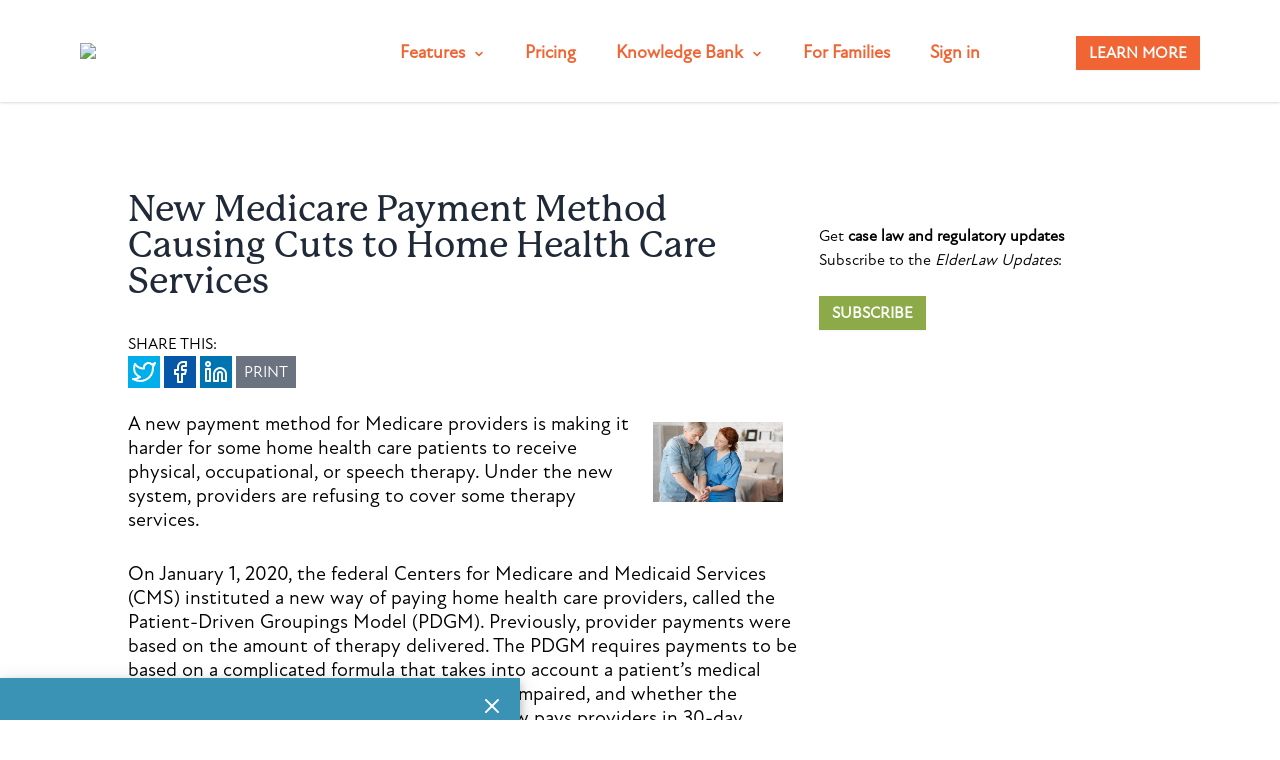

--- FILE ---
content_type: text/html; charset=UTF-8
request_url: https://attorney.elderlawanswers.com/new-medicare-payment-method-causing-cuts-to-home-health-care-services-17624
body_size: 13480
content:
<!DOCTYPE html>
<html>
<head>

    <title>New Medicare Payment Method Causing Cuts to Home Health Care Services</title>

    <meta http-equiv="Content-Type" content="text/html; charset=UTF-8" />
    <meta name="viewport" content="width=device-width, initial-scale=1">
    <meta name="google-site-verification" content="TNr_Qe-XK4FAvVq4rcYqVaw0tCzJt8MsRRD6z8SseAI" />
    <meta name="csrf-token" content="xjjZw3XYGxi9aHdXxKC0RyelDzZ8BDTyWVpnHnGV">

    <link href="/favicon.ico" rel="SHORTCUT ICON" type="image/x-icon">

    <link rel="dns-prefetch" href="//googletagmanager.com">
    <link rel="dns-prefetch" href="//ajax.googleapis.com">

            <!-- Canonical -->
        <link rel="canonical" href="https://attorney.elderlawanswers.com/new-medicare-payment-method-causing-cuts-to-home-health-care-services-17624">
    
    <!-- Laura's fonts (Atten New) -->
    <!--<link rel="stylesheet" href="https://use.typekit.net/tyj2qnd.css">-->

    <script src="https://unpkg.com/feather-icons"></script>
    <script src="https://cdn.jsdelivr.net/npm/feather-icons/dist/feather.min.js"></script>
    <link rel="stylesheet" id="elementor-icons-shared-0-css" href="https://join.elderlawanswers.com/wp-content/plugins/elementor/assets/lib/font-awesome/css/fontawesome.min.css?ver=5.12.0" media="all">
    <link rel="stylesheet" id="elementor-icons-fa-brands-css" href="https://join.elderlawanswers.com/wp-content/plugins/elementor/assets/lib/font-awesome/css/brands.min.css?ver=5.12.0" media="all">

    <!-- Google Tag Manager -->
    <script>(function(w,d,s,l,i){w[l]=w[l]||[];w[l].push({'gtm.start':
    new Date().getTime(),event:'gtm.js'});var f=d.getElementsByTagName(s)[0],
    j=d.createElement(s),dl=l!='dataLayer'?'&l='+l:'';j.async=true;j.src=
    'https://www.googletagmanager.com/gtm.js?id='+i+dl;f.parentNode.insertBefore(j,f);
    })(window,document,'script','dataLayer','GTM-MR7ZHGG');
    window.dataLayer = window.dataLayer || [];
    function gtag(){dataLayer.push(arguments);}
    </script>
    <!-- End Google Tag Manager -->

    <!-- Bootstrap, Jquery and Modernizr -->
    <script src="/js/header.js?id=8d8d391795cc8aa1f3363dd7af453caf"></script>
    
    <link href="https://unpkg.com/tailwindcss@^2/dist/tailwind.min.css" rel="stylesheet">
    <link rel="stylesheet" href="/css/tailwind.css?id=60b2630ad32bcd52d30eb5712e874987">
    <style>
        body {
            font-family: AttenNewRegular, Sans-serif;
        }

        i.eci {
            display: block;
            font: normal normal normal 14px/1 FontAwesome;
            font-size: 28px;
            text-rendering: auto;
            -webkit-font-smoothing: antialiased;
            -moz-osx-font-smoothing: grayscale;
        }
        .select2-container i.eci,
        .elementor-icon-list-icon i.eci {
            display: inline-block;
        }
        .elementor-icons-manager__tab__item__icon.eci {
            font-size: 28px;
        }
        .elementor-icons-manager__tab-link i.eci {
            display: inline-block;
            font-size: 18px;
        }
        @font-face {
            font-family: 'pricingpage';
            src: url('/fonts/fontello/pricingpage.eot');
            src: url('/fonts/fontello/pricingpage.eot') format('embedded-opentype'),
                url('/fonts/fontello/pricingpage.woff2') format('woff2'),
                url('/fonts/fontello/pricingpage.woff') format('woff'),
                url('/fonts/fontello/pricingpage.ttf') format('truetype'),
                url('/fonts/fontello/pricingpage.svg') format('svg');
            font-weight: normal;
            font-style: normal;
        }
        .eci.pricingpage-pricing-ela-icon-browser-page-text-1::before { content: '\e800'; font-family: 'pricingpage'; }
        .eci.pricingpage-pricing-ela-icon-email-action-settings::before { content: '\e801'; font-family: 'pricingpage'; }
        .eci.pricingpage-pricing-ela-icon-email-action-send-2::before { content: '\e802'; font-family: 'pricingpage'; }
        .eci.pricingpage-pricing-ela-icon-network-browser::before { content: '\e803'; font-family: 'pricingpage'; }
        .eci.pricingpage-pricing-ela-icon-ui-webpage-slider-(1)::before { content: '\e804'; font-family: 'pricingpage'; }
        .eci.pricingpage-pricing-ela-icon-meeting-monitor-webcam::before { content: '\e805'; font-family: 'pricingpage'; }
        .eci.pricingpage-pricing-ela-icon-email-action-read-document::before { content: '\e806'; font-family: 'pricingpage'; }
        .eci.pricingpage-pricing-ela-icon-website-build::before { content: '\e807'; font-family: 'pricingpage'; }
        .eci.pricingpage-pricing-ela-icon-style-one-pin-user::before { content: '\e808'; font-family: 'pricingpage'; }
        .eci.pricingpage-pricing-ela-icon-style-two-pin-user::before { content: '\e809'; font-family: 'pricingpage'; }
        .eci.pricingpage-pricing-ela-icon-single-man-actions-add::before { content: '\e80a'; font-family: 'pricingpage'; }
        .eci.pricingpage-pricing-ela-icon-ui-webpage-slider::before { content: '\e80b'; font-family: 'pricingpage'; }
    </style>

        <style>
        .share-buttons .share-twitter {
            background-color: #00aeeb;
        }
        .share-buttons .share-facebook {
            background-color: #0657a7;
        }
        .share-buttons .share-link {
            background-color: #0074b1;
        }
        .article-content img {
            padding: 10px;
        }
        .article-content p {
            padding-bottom: 20px;
            margin: 0 0 10px;
        }
        .article-content a {
            color: #F06533;
            text-decoration: underline;
        }

        .article-content a:hover {
            color: #677E82;
        }

        .article-content ul {
            list-style-type: disc;
        }

        .article-content ul li {
            line-height: 2;
        }
    </style>

    <!--Open Graph -->
    <meta name="fb:app_id" content="459555037810939" />
	<meta name="og:site_name" content="ElderLawAnswers" />
	<meta name="og:locale" content="en_US" />
	<meta name="og:image" content="https://cdn.elderlawanswers.com/common/uploads/photos/17623-home%20health%20care.jpg" />
	<meta name="og:type" content="website" />
	<meta name="og:description" content="A new payment method for Medicare providers is making it harder for some home health care patients to receive physical, occupational, or speech thera..." />
	<meta name="twitter:description" content="A new payment method for Medicare providers is making it harder for some home health care patients to receive physical, occupational, or speech thera..." />
	<meta name="twitter:card" content="summary" />
	<meta name="twitter:image" content="https://cdn.elderlawanswers.com/common/uploads/photos/17623-home%20health%20care.jpg" />
	<meta property="og:title" content="New Medicare Payment Method Causing Cuts to Home Health Care Services" />
	<meta property="twitter:title" content="New Medicare Payment Method Causing Cuts to Home Health Care Services" />
	<meta name="description" content="A new payment method for Medicare providers is making it harder for some home health care patients to receive physical, occupational, or speech thera..." />
	

            <!-- Schema.org data experiment -->
<script type="application/ld+json">
{
    "@context" : "http://schema.org",
    "@type" : "Organization",
    "name" : "ElderLawAnswers",
    "url" : "https://attorney.elderlawanswers.com",
    "logo" : "https://cdn.elderlawanswers.com/ATTORNEY/og/ELA-FB-Logo.png",
    "sameAs" : [
    ]
}
</script>
    
        <script type="text/javascript" src="https://www.google.com/recaptcha/api.js" defer="defer"></script>
        <meta name="robots" content="noindex">
    </head>

<body>

    <!-- Google Tag Manager (noscript) -->
    <noscript><iframe src="https://www.googletagmanager.com/ns.html?id=GTM-MR7ZHGG"
    height="0" width="0" style="display:none;visibility:hidden"></iframe></noscript>
    <!-- End Google Tag Manager (noscript) -->

    <nav class="fixed top-0 w-full bg-white shadow px-0 lg:px-12">
        <div class="relative z-20">
            <div class="w-full mx-auto flex justify-between items-center px-4 py-5 sm:px-6 sm:py-4 md:py-8 lg:px-8 md:justify-start md:space-x-10">
                <div class="w-64">
                    <img src="https://elalanding.wpengine.com/wp-content/uploads/2020/11/logo.svg" />
                </div>
                <div class="lg:hidden">
                    <i data-feather="menu" class="text-gray-900" onclick="$('#mobile-menu').toggleClass('hidden');"></i>
                </div>
                <div class="mt-1 hidden lg:flex-1 lg:flex items-center justify-end">
                    <div class="flex space-x-10">
                        <div class="relative" style="margin-bottom: -20px;" onclick="$('#feature-drop').toggleClass('hidden');" onmouseover="$('#feature-drop').removeClass('hidden');" onmouseout="$('#feature-drop').addClass('hidden');" >
                            <div class="text-lg font-bold text-elaorange-500 hover:text-elagray-500 cursor-pointer">
                                Features <svg xmlns="http://www.w3.org/2000/svg" width="12" height="12" viewBox="0 0 24 24" fill="none" stroke="currentColor" stroke-width="3" stroke-linecap="round" stroke-linejoin="round" class="ml-1 inline-block feather feather-chevron-down"><polyline points="6 9 12 15 18 9"/></svg>
                            </div>
                            <div id="feature-drop" class="hidden absolute z-10 left-1/2 transform -translate-x-1/2 mt-3 px-2 w-screen max-w-md sm:px-0 lg:max-w-3xl">
                                <div class="rounded-b-lg border-t-2 border-tan-300 shadow-lg overflow-hidden">
                                    <div class="relative grid gap-2 bg-white px-5 py-6 sm:p-7 lg:grid-cols-2">
                                        <a href="https://join.elderlawanswers.com/directory/" class="pr-3 pb-3 flex items-center rounded-lg transition ease-in-out duration-150">
                                            <div class="flex-shrink-0 flex items-center justify-center h-10 w-10 rounded-full bg-tan-100 hover:bg-elaorange-500 text-elaorange-500 hover:text-white sm:h-14 sm:w-14">
                                                <i aria-hidden="true" class="eci pricingpage-pricing-ela-icon-single-man-actions-add"></i>
                                            </div>
                                            <div class="ml-4">
                                                <div class="text-xl font-medium text-gray-900 hover:text-gray-600">
                                                    List Your Firm
                                                </div>
                                                <div class="text-sm text-gray-800 hover:text-gray-600">
                                                    Get listed in our Online Directory
                                                </div>
                                            </div>
                                        </a>

                                        <a href="https://join.elderlawanswers.com/e-newsletter/" class="pr-3 pt-3 pb-3 flex items-center rounded-lg transition ease-in-out duration-150">
                                            <div class="flex-shrink-0 flex items-center justify-center h-10 w-10 rounded-full bg-tan-100 hover:bg-elagray-500 text-elagray-500 hover:text-white sm:h-14 sm:w-14">
                                                <i aria-hidden="true" class="eci  pricingpage-pricing-ela-icon-email-action-send-2"></i>
                                            </div>
                                            <div class="ml-4">
                                                <p class="text-xl font-medium text-gray-900 hover:text-gray-600">
                                                Send E-Newsletters
                                                </p>
                                                <p class="text-sm text-gray-800 hover:text-gray-600">
                                                Connect. Stay in Touch. Promote.
                                                </p>
                                            </div>
                                        </a>

                                        <a href="https://join.elderlawanswers.com/estate-enews" class="pr-3 pt-3 pb-3 flex items-center rounded-lg transition ease-in-out duration-150">
                                            <div class="flex-shrink-0 flex items-center justify-center h-10 w-10 rounded-full bg-tan-100 hover:bg-elablue-300 text-elablue-300 hover:text-white sm:h-14 sm:w-14">
                                                <i aria-hidden="true" class="eci  pricingpage-pricing-ela-icon-email-action-read-document"></i>
                                            </div>
                                            <div class="ml-4">
                                                <p class="text-xl font-medium text-gray-900 hover:text-gray-600">
                                                Estate Planning E-Letter
                                                </p>
                                                <p class="text-sm text-gray-800 hover:text-gray-600">
                                                Grow your estate planning practice
                                                </p>
                                            </div>
                                        </a>

                                        <a href="https://join.elderlawanswers.com/content-marketing/" class="pr-3 pt-3 pb-3 flex items-center rounded-lg transition ease-in-out duration-150">
                                            <div class="flex-shrink-0 flex items-center justify-center h-10 w-10 rounded-full bg-tan-100 hover:bg-elayellow-500 text-elayellow-500 hover:text-white sm:h-14 sm:w-14">
                                                <i aria-hidden="true" class="eci  pricingpage-pricing-ela-icon-ui-webpage-slider"></i>
                                            </div>
                                            <div class="ml-4">
                                                <p class="text-xl font-medium text-gray-900 hover:text-gray-600">
                                                Content Marketing
                                                </p>
                                                <p class="text-sm text-gray-800 hover:text-gray-600">
                                                Consumer-oriented elder law content
                                                </p>
                                            </div>
                                        </a>

                                        <a href="#demomodal" data-toggle="modal" onclick="gtag('event','ELA click trial',{'event_category': 'not-logged','event_label': 'trial home'});" class="mt-2 border-t-2 border-tan-300 pr-3 pt-6 flex items-center transition ease-in-out duration-150">
                                            <div class="">
                                                <p class="text-lg font-bold text-elaorange-500 hover:text-elagray-500">
	                                            Experience a demo <svg class="ml-2 text-elaorange-500 inline-block w-4 h-4" xmlns:svgjs="http://svgjs.com/svgjs" xmlns="http://www.w3.org/2000/svg" xmlns:xlink="http://www.w3.org/1999/xlink" id="Layer_1" x="0px" y="0px" viewBox="0 0 142.7 140" style="enable-background:new 0 0 142.7 140; fill: #F06533;" xml:space="preserve" stroke="currentColor">
                                                <path d="M142.5,70l-70.1,70.1l-8.8-8.8l55-55H0.1V63.8h118.4l-55-55l8.8-8.8L142.5,70z"></path>
                                                </svg>
                                                </p>
                                            </div>
                                        </a>
                                    </div>
                                </div>
                            </div>
                        </div>

                        <a href="https://elalanding.wpengine.com/pricing/" class="text-lg font-bold text-elaorange-500 hover:text-elagray-500">
                            Pricing
                        </a>

                        <div class="relative" style="margin-bottom: -20px;" onclick="$('#knowledge-drop').toggleClass('hidden');" onmouseover="$('#knowledge-drop').removeClass('hidden');" onmouseout="$('#knowledge-drop').addClass('hidden');">
                            <div class="text-lg font-bold text-elaorange-500 hover:text-elagray-500 cursor-pointer">
                                Knowledge Bank <svg xmlns="http://www.w3.org/2000/svg" width="12" height="12" viewBox="0 0 24 24" fill="none" stroke="currentColor" stroke-width="3" stroke-linecap="round" stroke-linejoin="round" class="ml-1 inline-block feather feather-chevron-down"><polyline points="6 9 12 15 18 9"/></svg>
                            </div>
                            <div id="knowledge-drop" class="hidden absolute z-10 left-1/2 transform -translate-x-1/2 mt-3 px-2 w-screen max-w-md sm:px-0 lg:max-w-sm">
                                <div class="rounded-b-lg border-t-2 border-tan-300 shadow-lg overflow-hidden">
                                    <div class="relative bg-white px-5 py-6 sm:p-7">
                                        <a href="/knowledge-bank" class="pb-3 mb-2 flex items-center rounded-lg transition ease-in-out duration-150">
                                            <div class="flex-shrink-0 flex items-center justify-center h-10 w-10 rounded-full bg-tan-100 hover:bg-elaorange-500 text-elaorange-500 hover:text-white sm:h-14 sm:w-14">
                                                <i aria-hidden="true" class="eci  pricingpage-pricing-ela-icon-network-browser"></i>
                                            </div>
                                            <div class="ml-4">
                                                <div class="text-xl font-medium text-gray-900 hover:text-gray-600">
                                                    Knowledge Bank Search
                                                </div>
                                                <div class="text-sm text-gray-800 hover:text-gray-600">
                                                    Search our list of consumer articles
                                                </div>
                                            </div>
                                        </a>

                                        <a href="/home/email-updates" class="pt-3 pb-3 flex items-start rounded-lg transition ease-in-out duration-150">
                                            <div class="flex-shrink-0 flex items-center justify-center h-10 w-10 rounded-full bg-tan-100 hover:bg-elagray-500 text-elagray-500 hover:text-white sm:h-14 sm:w-14">
                                                <i aria-hidden="true" class="eci pricingpage-pricing-ela-icon-email-action-settings"></i>
                                            </div>
                                            <div class="ml-4">
                                                <p class="text-xl font-medium text-gray-900 hover:text-gray-600">
                                                Elder Law Update
                                                </p>
                                                <p class="text-sm text-gray-800 hover:text-gray-600">
                                                Get the latest tips in your inbox
                                                </p>
                                            </div>
                                        </a>

                                        <!--<a href="/upcoming-webinar" class="pt-3 pb-3 flex items-start rounded-lg transition ease-in-out duration-150">
                                            <div class="flex-shrink-0 flex items-center justify-center h-10 w-10 rounded-full bg-tan-100 hover:bg-elayellow-500 text-elayellow-500 hover:text-white sm:h-14 sm:w-14">
                                                <i aria-hidden="true" class="eci  pricingpage-pricing-ela-icon-meeting-monitor-webcam"></i>
                                            </div>
                                            <div class="ml-4">
                                                <p class="text-xl font-medium text-gray-900 hover:text-gray-600">
                                                Webinar Registration
                                                </p>
                                                <p class="text-sm text-gray-800 hover:text-gray-600">
                                                See our upcoming elder law webinar
                                                </p>
                                            </div>
                                        </a>-->

                                        <a href="#demomodal" data-toggle="modal" onclick="gtag('event','ELA click trial',{'event_category': 'not-logged','event_label': 'trial home'});" class="mt-5 border-t-2 border-tan-300 pr-3 pt-6 flex items-center transition ease-in-out duration-150">
                                        <div class="">
                                            <p class="text-lg font-bold text-elaorange-500 hover:text-elagray-500">
	                                        Experience a demo <svg class="ml-2 text-elaorange-500 inline-block w-4 h-4" xmlns:svgjs="http://svgjs.com/svgjs" xmlns="http://www.w3.org/2000/svg" xmlns:xlink="http://www.w3.org/1999/xlink" id="Layer_1" x="0px" y="0px" viewBox="0 0 142.7 140" style="enable-background:new 0 0 142.7 140; fill: #F06533;" xml:space="preserve" stroke="currentColor">
                                            <path d="M142.5,70l-70.1,70.1l-8.8-8.8l55-55H0.1V63.8h118.4l-55-55l8.8-8.8L142.5,70z"></path>
                                            </svg>
                                            </p>
                                        </div>
                                        </a>
                                    </div>
                                </div>
                            </div>
                        </div>
                        <a href="https://www.elderlawanswers.com" class="text-lg font-bold text-elaorange-500 hover:text-elagray-500">
                            For Families
                        </a>
                        <a href="/login" class="text-lg font-bold text-elaorange-500 hover:text-orange-600">
                            Sign in
                        </a>
                    </div>
                    <div class="flex items-center md:ml-16">
                        <a href="#trialmodal" data-toggle="modal" onclick="gtag('event','ELA click trial',{'event_category': 'not-logged','event_label': 'trial home'});" class="ml-8 inline-flex items-center justify-center px-3 py-1 border border-transparent shadow-sm text-md font-bold text-white bg-elaorange-500 hover:bg-orange-600">
                            LEARN MORE
                        </a>
                    </div>
                </div>
            </div>
            <div id="mobile-menu" class="bg-gray-100 p-2 hidden lg:hidden">
                <div class="flex flex-col">
                    <a href="https://elalanding.wpengine.com" class="text-xl font-bold text-gray-800 hover:text-elagray-500">
                        Features
                    </a>
                    <a href="https://elalanding.wpengine.com/pricing/" class="text-xl font-bold text-gray-800 hover:text-elagray-500">
                        Pricing
                    </a>
                    <a href="/knowledge-bank" class="text-xl font-bold text-gray-800 hover:text-elagray-500">
                        Knowledge Bank
                    </a>
                    <a href="https://www.elderlawanswers.com" class="text-xl font-bold text-gray-800 hover:text-elagray-500">
                        For Families
                    </a>
                    <a href="/login" class="text-xl font-bold text-elaorange-500 hover:text-orange-600">
                        Sign in
                    </a>
                    <a href="#trialmodal" data-toggle="modal" onclick="gtag('event','ELA click trial',{'event_category': 'not-logged','event_label': 'trial home'});" class="text-xl font-bold text-elaorange-500 hover:text-orange-600">
                        LEARN MORE
                    </a>
                </div>
            </div>
        </div>
    </nav>

    
    <div class="mt-24 md:mt-48 p-1 md:p-0">
        
<div class="article-page flex flex-wrap max-w-full md:max-w-screen-lg mx-auto mt-2 md:mt-10">
    <div class="w-full pr-0 lg:w-2/3 lg:pr-2">
        <div id="printThis">
            <h1 class="article-title text-4xl text-gray-800 leading-9 mb-8 font-mackinac">New Medicare Payment Method Causing Cuts to Home Health Care Services</h1>

                            <div class="share-buttons mb-6">
                    <div>SHARE THIS:</div>
                    <div class="flex">
                        <div class="share-twitter p-1 mr-1">
                            <a href="https://twitter.com/share" class="text-white js-share-twitter" target="_new"
                                href="https://twitter.com/intent/tweet?text=New+Medicare+Payment+Method+Causing+Cuts+to+Home+Health+Care+Services&url=http%3A%2F%2Fattorney.elderlawanswers.com%2Fnew-medicare-payment-method-causing-cuts-to-home-health-care-services-17624&via=elderlawanswers&related=elderlawanswers"
                                data-lang="en"
                                title="Tweet This">
                                <i data-feather="twitter"></i>
                            </a>
                        </div>
                        <div class="share-facebook p-1 mr-1">
                            <a href="#"
                                class="text-white js-share-facebook"
                                data-share-url="http://attorney.elderlawanswers.com/new-medicare-payment-method-causing-cuts-to-home-health-care-services-17624"
                                title="Share on Facebook">
                                <i data-feather="facebook"></i>
                            </a>
                        </div>
                        <div class="share-link p-1 mr-1">
                            <a class="text-white js-share-linkedin"
                                target="_new"
                                href="https://www.linkedin.com/shareArticle?mini=true&url=http%3A%2F%2Fattorney.elderlawanswers.com%2Fnew-medicare-payment-method-causing-cuts-to-home-health-care-services-17624&source=ElderLawAnswers"
                                rel="external"
                                title="Share on LinkedIn">
                                <i data-feather="linkedin"></i>
                            </a>
                        </div>
                        <div class="share-print py-1 px-2 bg-gray-500">
                            <a href="#" class="text-white" style="text-decoration: none;" title="Print this Article">PRINT</a>
                        </div>
                    </div>
                </div>
                <!-- tweet button js -->
                <script>!function(d,s,id){var js,fjs=d.getElementsByTagName(s)[0];if(!d.getElementById(id)){js=d.createElement(s);js.id=id;js.src="https://platform.twitter.com/widgets.js";fjs.parentNode.insertBefore(js,fjs);}}(document,"script","twitter-wjs");</script>
            
                                        
            <div class="article-content text-xl leading-6">
                <p><img alt="New Medicare Payment Method Causing Cuts to Home Health Care Services" src="https://cdn.elderlawanswers.com/common/uploads/photos/17623-home health care.jpg" style="float:right; height:100px; margin-left:10px; margin-right:10px; width:150px" />A new payment method for Medicare providers is making it harder for some home health care patients to receive physical, occupational, or speech therapy. Under the new system, providers are refusing to cover some therapy services.&nbsp;</p>

<p>On January 1, 2020, the federal Centers for Medicare and Medicaid Services (CMS) instituted a new way of paying home health care providers, called the Patient-Driven Groupings Model (PDGM). Previously, provider payments were based on the amount of therapy delivered. The PDGM requires payments to be based on a complicated formula that takes into account a patient&rsquo;s medical condition, the extent to which the patient is impaired, and whether the patient was hospitalized. In addition, CMS now pays providers in 30-day periods of care, rather than the earlier 60-day periods.&nbsp;</p>

<p>In response to this new system, providers are slashing therapy services, according to <a href="https://khn.org/news/why-home-health-care-is-suddenly-harder-to-come-by-for-medicare-patients/" target="_blank">Kaiser Health News</a>, which found that therapists are being laid off, being asked to decrease services, or are incorrectly telling patients that services aren&rsquo;t covered. There are also fewer incentives for home health providers to treat patients&nbsp;who need long-term therapy.&nbsp;</p>

<p>While providers have reacted to the new payment system by cutting services, CMS sent a <a href="https://www.cms.gov/files/document/se20005.pdf" target="_blank">letter to providers</a> reiterating that actual coverage for services has not changed. As long as a patient meets the conditions for receiving <a href="https://www.elderlawanswers.com/medicares-home-health-benefit---12162" target="_blank">home health care</a> under Medicare regulations, the patient should get home health care services, including therapy. Home health care agencies shouldn&rsquo;t ignore physician orders, CMS maintained.&nbsp;</p>

<p>If you encounter coverage problems, contact the <a href="https://www.medicareadvocacy.org/medicare-coverage-of-home-health-care-has-not-changed-under-the-new-payment-system-pdgm/" target="_blank">Center for Medicare Advocacy</a> or an elder law attorney. To find an attorney near you, go here: <a href="https://www.elderlawanswers.com/elder-law-attorneys" target="_blank">https://www.elderlawanswers.com/elder-law-attorneys</a>.&nbsp;</p>


                            </div>
        </div>

        
        <div class="related-articles clearfix">
        <h2 class="my-8 text-2xl text-gray-800 font-mackinac">Latest Articles</h2>
                    <div class="related-article-wrapper-1 mb-5">
                <div class="related-title font-bold mb-2 text-lg text-gray-800 leading-6">Medicare Penalty Does Not Trigger Right to Jury Trial</div>
                <p class="mb-2 text-lg leading-6">The United States District Court for the Northern District of New York held that the imposition of a monetary penalty on a nursing home for noncompliance with Medicare requirements without a jury trial did not violate the Seventh Amendment to...</p>
                <a href="/medicare-penalty-does-not-trigger-right-to-jury-trial-21398" title="read more" class="text-elaorange-500">Read More</a>
            </div>
                    <div class="related-article-wrapper-2 mb-5">
                <div class="related-title font-bold mb-2 text-lg text-gray-800 leading-6">Stepbrother&#039;s Fraud Claim Against Conservator Upheld</div>
                <p class="mb-2 text-lg leading-6">The Eighth Circuit Court of Appeals affirmed the district court on a variety of grounds, including that it had properly denied a conservator’s motion for judgment as a matter of law on his stepbrother’s fraud claim, finding that his stepbrother...</p>
                <a href="/stepbrothers-fraud-claim-against-conservator-upheld-21397" title="read more" class="text-elaorange-500">Read More</a>
            </div>
                </div>
    </div>

    <div class="w-full pl-0 lg:w-1/3 lg:pl-2 article-rail">
                        <!-- !Auth::check() -->
        <div class="subscribe-box my-8">
            Get <strong>case law and regulatory updates</strong><br />
            Subscribe to the <em>ElderLaw Updates</em>:
            <br /><br />
            <a href="#" class="inline-flex items-center justify-center px-3 py-1 border border-transparent shadow-sm text-md font-bold text-white bg-elagreen-500 hover:bg-elagreen-600 toggleKbPanel" id="submit-subscribe">SUBSCRIBE</a>
        </div><br>
            </div>

    <script type="text/javascript">
        $(document).ready(function() {
            $("#subscribemodal").show();
        });
    </script>

</div>
<div id="subscribemodal" class="subscribemodal" style="display: none;">
    <div class="modal-dialog">
        <div class="pop-header text-center py-4 mr-4 cursor-pointer">
            <div class="float-right pop-header-close" style="display: none;">
                <a href="javascript: void(0);" data-dismiss="modal" class=""><i data-feather="x" class="text-white" aria-hidden="true"></i>
                </a>
            </div>
            <span class="text-lg px-0 py-2 text-white font-atten">KNOWLEDGE BANK SUBSCRIPTION</span>
        </div>
        <!-- <img data-src="https://cdn.elderlawanswers.com/ATTORNEY/KnowledgeBank/kb-subscribe-popup.png" class="lozad img-responsive" /> -->
        <div id="trialcontent" class="trialcontent p-6">
            <div class="mb-4">
                <h2 class="text-2xl text-white leading-6">
                    <img src="https://cdn.elderlawanswers.com/ATTORNEY/KnowledgeBank/kb-icon.png" class="h-16 float-left mr-4">
                    Subscribe to the Knowledge Bank.<br />
                    <span class="text-xl">Get new article and cases summaries</span>
                </h2>
                <div id="thanks-message" class="text-white my-8" style="display: none">
                    <p>You have been successfully subscribed to the knowledge bank.</p><br>
                    <button class="ml-8 inline-flex items-center justify-center px-3 py-1 border border-transparent shadow-sm text-md font-bold text-white bg-elaorange-500 hover:bg-orange-600 float-right knowledge-subscribe-cancel" data-dismiss="modal">CLOSE</button>
                </div>
            </div>
            <form method="post" id="knowledge-subscribe-form" class="mt-8 clear-both knowledge-subscribe-form">
                <div class="my_name_wrap" style="display:none;"><input name="my_name" type="text" value="" id="my_name"/><input name="my_time" type="text" value="[base64]"/></div>
                <input type="hidden" name="_token" value="xjjZw3XYGxi9aHdXxKC0RyelDzZ8BDTyWVpnHnGV" autocomplete="off">
                <div id="subscribe-error" class="text-red-500 font-bold"></div>
                <div class="step1_container inline-flex">
                    <div class="w-1/2 mr-2">
                        <label for="first_name" class="text-white">First Name:</label>
                        <input type="text" id="first_name" class="w-full bg-white px-2 py-1" name="first_name" />
                    </div>
                    <div class="w-1/2 ml-2">
                        <label for="last_name" class="text-white">Last Name:</label>
                        <input type="text" id="last_name" class="w-full bg-white px-2 py-1" name="last_name" />
                    </div>
                </div>
                <div class="step1_container inline-flex mt-2 w-full">
                    <div class="w-full">
                        <label for="email_address" class="text-white">Email:</label>
                        <input type="text" id="email_address" class="w-full bg-white px-2 py-1 step_trigger" data-target="step2_container" name="email_address" />
                    </div>
                </div>
                <div class="step2_container hidden">
                    <div class="w-full">
                        <label for="firm_name" class="text-white">Firm Name:</label>
                        <input type="text" id="firm_name" class="w-full bg-white px-2 py-1" name="firm_name" />
                    </div>
                </div>
                <div class="step2_container mt-1 inline-flex hidden mb-4">
                    <div class="w-1/2 mr-1">
                        <label for="type" class="text-white show">What is your interest in elder law?</label>
                        <select name="type" class="w-full bg-tan-200 px-4 py-2">
                            <option value="">Select</option>
                            <option value="Attorney">I am an attorney</option>
                            <option value="Admin">I am an admin at a law firm</option>
                            <option value="Financial Planner">I am a financial planner</option>
                            <option value="Family Member">I am a family member</option>
                            <option value="Retiree">I am a retiree</option>
                            <option value="Academic">I am an academic</option>
                            <option value="Student">I am a student</option>
                            <option value="Other">Other</option>
                        </select>
                    </div>
                    <div class="w-1/2 ml-1">
                        <label for="state" class="text-white">Where are you located?</label>
                        <select name="state" id="state" class="w-full bg-tan-200 px-4 py-2">
                            <option value="">Select</option>
                            <option value="AL">Alabama</option>
                            <option value="AK">Alaska</option>
                            <option value="AZ">Arizona</option>
                            <option value="AR">Arkansas</option>
                            <option value="CA">California</option>
                            <option value="CO">Colorado</option>
                            <option value="CT">Connecticut</option>
                            <option value="DE">Delaware</option>
                            <option value="DC">District of Columbia</option>
                            <option value="FL">Florida</option>
                            <option value="GA">Georgia</option>
                            <option value="HI">Hawaii</option>
                            <option value="ID">Idaho</option>
                            <option value="IL">Illinois</option>
                            <option value="IN">Indiana</option>
                            <option value="IA">Iowa</option>
                            <option value="KS">Kansas</option>
                            <option value="KY">Kentucky</option>
                            <option value="LA">Louisiana</option>
                            <option value="ME">Maine</option>
                            <option value="MD">Maryland</option>
                            <option value="MA">Massachusetts</option>
                            <option value="MI">Michigan</option>
                            <option value="MN">Minnesota</option>
                            <option value="MS">Mississippi</option>
                            <option value="MO">Missouri</option>
                            <option value="MT">Montana</option>
                            <option value="NE">Nebraska</option>
                            <option value="NV">Nevada</option>
                            <option value="NH">New Hampshire</option>
                            <option value="NJ">New Jersey</option>
                            <option value="NM">New Mexico</option>
                            <option value="NY">New York</option>
                            <option value="NC">North Carolina</option>
                            <option value="ND">North Dakota</option>
                            <option value="OH">Ohio</option>
                            <option value="OK">Oklahoma</option>
                            <option value="OR">Oregon</option>
                            <option value="PA">Pennsylvania</option>
                            <option value="RI">Rhode Island</option>
                            <option value="SC">South Carolina</option>
                            <option value="SD">South Dakota</option>
                            <option value="TN">Tennessee</option>
                            <option value="TX">Texas</option>
                            <option value="UT">Utah</option>
                            <option value="VT">Vermont</option>
                            <option value="VA">Virginia</option>
                            <option value="WA">Washington</option>
                            <option value="WV">West Virginia</option>
                            <option value="WI">Wisconsin</option>
                            <option value="WY">Wyoming</option>
                        </select>
                    </div>
                </div><br>
                <div class="step2_container hidden">
                    <div class="w-full">
                        <label for="g_recaptcha" class="show"></label>
                        <div class="g-recaptcha" data-sitekey="6LcEVyATAAAAADHY_c_X_clcbsdNCVz-NvLJ1K4Y" style="transform:scale(0.80);-webkit-transform:scale(0.80);transform-origin:0 0;-webkit-transform-origin:0 0;"></div>
                    </div>
                </div>

                <p class="mt-2 text-white">Find out why we are the leaders in web-based practice development tools. <b>Questions? Call us: (866)267-0947</b></p>

                <div class="mt-4">
                    <a href="#" class="inline-flex items-center justify-center px-3 py-1 border border-transparent shadow-sm text-md font-bold text-white bg-elaorange-500 hover:bg-orange-600 float-right knowledge-subscribe-submit">SUBMIT</a>
                    <a href="#" data-dismiss="modal" class="mr-2 inline-flex items-center justify-center px-3 py-1 border border-transparent shadow-sm text-md font-bold text-white bg-gray-500 hover:bg-gray-600 float-right knowledge-subscribe-cancel">CANCEL</a>
                </div>
            </form>
        </div>
    </div>
</div>
<style>
    .pop-header{
        background-color: #3A93B4 !important;
    }

    /* .modal-dialog .pop-header, .modal-dialog .pop-header{
        margin-bottom: none !important;
    }

    .modal-dialog .pop-header span, .modal-dialog .pop-header span{
        display: 0px !important;
    } */

    .modal-dialog.modal-expand .pop-header, .modal-dialog.modal-full .pop-header{
        margin-bottom: -10px !important;
    }

    .modal-dialog.modal-expand .pop-header span, .modal-dialog.modal-expand-full .pop-header span{
        display: none !important;
    }

    h2.action {
        font-size: 24px !important;
        line-height: 30px !important;
    }

    h2.action img {
        float: left;
        height: 60px;
        margin-right: 10px;
    }

    h2.action span{
        font-size: 18px;
    }

    .subscribemodal {
        width: 100% !important;
        margin: 0px !important;
        padding: 0px !important;
    }

    .subscribemodal .modal-dialog {
        background-color: #3A93B4;
    }

    .subscribemodal h2.action {
        color: #fff;
    }

    .modal-expand-full.modal-dialog {
        margin-bottom: 0px !important;
        width: 520px !important;
    }

    .modal-expand.modal-dialog {
        margin-bottom: -250px !important;
        width: 520px !important;
    }

    .modal-dialog {
        width: 350px !important;
        height: 650px;
        margin: 0px !important;
        padding: 0px !important;
        position: fixed !important;
        bottom: 0 !important;
        left: 0 !important;
        margin-bottom: -600px !important;
        box-shadow: 0 4px 8px 0 rgba(0, 0, 0, 0.2), 0 6px 20px 0 rgba(0, 0, 0, 0.19);
    }

    .modal-backdrop.fade.in {
        width: 10px !important;
        display: none;
    }
</style>
<script>
    $(document).ready(function() {
        window.modal_active = false;
        window.modal_auto_load = true;

        function toggleKbPanel(){
            window.modal_auto_load = false;
            if($(".full-height")[0]){
                $('.modal-dialog').toggleClass('modal-expand-full').hide().slideDown();
            }else{
                $('.modal-dialog').toggleClass('modal-expand').hide().slideDown();
            }
            $('.pop-header-close').toggle();
        }

        function validateEmail(email)
        {
            var re = /\S+@\S+\.\S+/;
            return re.test(email);
        }

        $('.step_trigger').change(function(e) {
            $('.modal-dialog').removeClass('modal-expand').addClass('modal-expand-full').addClass('full-height');
            $("."+$(this).attr('data-target')).removeClass('hidden');
        });

        $('.step_trigger').keyup(function(e) {
            if(validateEmail($(this).val())){
                $('.modal-dialog').removeClass('modal-expand').addClass('modal-expand-full').addClass('full-height');
                $("."+$(this).attr('data-target')).removeClass('hidden');
            }
        });

        $('.subscribemodal').mouseover(function(e) {
            window.modal_active = true;
        });

        $('.subscribemodal').mouseout(function(e) {
            window.modal_active = false;
        });

        $(window).scroll(function(){
            var scrollPos = $(document).scrollTop();
            if(scrollPos > 3 && ($(".modal-expand")[0] || $(".modal-expand-full")[0])){
                if (!window.modal_active) {
                    toggleKbPanel();
                }
            }
        });

        setTimeout(function(){
            if(window.modal_auto_load && $('.pop-header').is(":visible") && $('.pop-header-close').is(":hidden")){
                toggleKbPanel();
            }
        }, 5000);

        $('.pop-header, .knowledge-subscribe-cancel, .toggleKbPanel').click(function(e) {
            toggleKbPanel();
        });

        $('.knowledge-subscribe-submit').click(function(e) {
            e.preventDefault();
            kbSubscribe();
        });

        $subscribeForm = $('#knowledge-subscribe-form');

        $subscribeForm.validate({
            rules: {
                first_name: {
                    required: true
                },
                last_name: {
                    required: true
                },
                email_address: {
                    required: true,
                    email: true
                },
                firm_name: {
                    required: true
                },
                state: {
                    required: true
                },
                type: {
                    required: true
                }
            }
        });
    });

    function kbSubscribe() {
        if (!$subscribeForm.valid()) {
            return;
        }

        var form_values = $subscribeForm.serialize();

        $.ajax({
            method: "POST",
            url: "/knowledge-bank/subscribe",
            data: form_values,
            success: function(result) {
                $('#subscribemodal #thanks-message').show();
                $subscribeForm.hide();
            },
            error: function(jqxhr) {
                var message = '';
                if (jqxhr.status === 400) {
                    // Validation error
                    var errors = jqxhr.responseJSON;
                    for (var key in errors) {
                        if ({}.hasOwnProperty.call(errors, key)) {
                            message += errors[key].join() + '<br>';
                        }
                    }
                } else {
                    if (typeof jqxhr.responseJSON.message !== 'undefined') {
                        message = jqxhr.responseJSON.message;
                    } else {
                        message = "Sorry, but an error was " +
                        "encountered while trying to submit your form. " +
                        "Please try again, and if the problem persists contact " +
                        "ElderLaw Answers for assistance.";
                    }
                }
                $('#subscribe-error').html(message);
                grecaptcha.reset();
            }
        });
    }
</script>    </div>

    <div id="trialmodal" class="trialmodal fixed h-screen w-screen" style="display: none;">
    <div class="bg-gray-900 bg-opacity-75 h-screen w-screen fixed top-0 left-0"></div>
    <div class="w-full flex content-center justify-center fixed top-0">
        <div class="modal-dialog-trial w-full max-w-2xl bg-white mt-0 md:mt-10 overflow-y-auto h-screen md:h-auto">
            <div>
                <a href="#" onclick="$('div.trialmodal').hide();" class="float-right p-6"><i data-feather="x" class="text-gray-800" aria-hidden="true"></i>
                </a>
            </div>
            <div id="trialcontent" class="px-12 py-4">
                <div id="trial-form-inline-redirect" class="mt-8" style="display: none;">
                    <p>
                        We're sorry, you do not qualify for the 30-day trial because you indicated that you are not an attorney or work for a law firm. If this is an error please call us at (866) 267-0947.<br><br>

                        If you would like more information on elder law and long-term care planning go to <a href="https://www.elderlawanswers.com">ElderLawAnswers.com</a>.
                    </p>
                </div>
                <div id="trial-form-inline-header" class="flex">
                    <div class="w-32 mt-6 mb-4 mr-10 hidden md:block">
                        <img src="https://join.elderlawanswers.com/wp-content/uploads/2020/11/illustration-hourglass-time.png" />
                    </div>
                    <div class="flex-grow">
                        <h3 class="text-4xl px-0 py-2 text-gray-800 font-mackinac mt-4">Experience a demo.</h3>
                        <p class="text-lg text-gray-800">
                            <b>Schedule your 20-minute membership demo. Find out how we can help you connect with new clients.</b>
                        </p>
                    </div>
                </div>
                <hr class="border-2 my-6" style="border-color: #f2efee;" />
                <form accept-charset="UTF-8" id="trial-form-inline" class="infusion-form">
                    <input name="appointment_core" type="hidden" value="evBrbu" />
                                            <input name="tags[]" type="hidden" value="6383" />
                                        <input type="hidden" name="_token" value="xjjZw3XYGxi9aHdXxKC0RyelDzZ8BDTyWVpnHnGV" autocomplete="off">

                    <p class="mb-8 hidden md:block">
                        Find out why we are the leaders in web-based practice development tools for elder law attorneys.
                        <b>Questions? Call us: (866) 267-0947</b>
                    </p>
                    <div id="trial-error" class="text-red-500 font-bold"></div>
                    <div class="w-full inline-flex mb-4">
                        <div class="w-1/2 mr-2">
                            <label for="first_name" class="hidden">First Name *</label>
                            <input name="first_name" type="text" placeholder="First Name *" class="w-full bg-tan-50 px-4 py-2" />
                        </div>
                        <div class="w-1/2 ml-2">
                            <label for="last_name" class="hidden">Last Name *</label>
                            <input name="last_name" type="text" placeholder="Last Name *" class="w-full bg-tan-50 px-4 py-2" />
                        </div>
                    </div>
                    <div class="w-full inline-flex mb-4">
                        <div class="w-1/2 mr-2">
                        <label for="email" class="hidden">Email *</label>
                            <input name="email" type="text" placeholder="Email *" class="w-full bg-tan-50 px-4 py-2" />
                        </div>
                        <div class="w-1/2 ml-2">
                        <label for="phone" class="hidden">Phone *</label>
                            <input name="phone" type="text" placeholder="Phone *" class="w-full bg-tan-50 px-4 py-2" />
                        </div>
                    </div>
                    <div class="w-full inline-flex mb-4">
                        <div class=" w-full">
                            <label for="firm" class="hidden">Firm Name *</label>
                            <input name="firm" type="text" placeholder="Firm Name *" class="w-full bg-tan-50 px-4 py-2" />
                        </div>
                    </div>
                    <div class="w-full inline-flex mb-4">
                        <div class="w-full">
                            <label for="type" class="show">Why do you want to enter the free trial?</label>
                            <select id="type" name="type" class="w-full bg-tan-50 px-4 py-2">
                                <option value="" selected>- Select -</option>
                                <option value="Attorney">I am an attorney</option>
                                <option value="Admin">I am an admin at a law firm</option>
                                <option value="Financial Planner">I am a financial planner</option>
                                <option value="Family Member">I am a family member</option>
                                <option value="Retiree">I am a retiree</option>
                                <option value="Academic">I am an academic</option>
                                <option value="Student">I am a student</option>
                                <option value="Other">Other</option>
                            </select>
                        </div>
                    </div>
                    <div class="w-full inline-flex flex-wrap">
                        <div class="w-full md:w-1/2">
                            <label for="g_recaptcha" class="show"></label>
                            <div class="g-recaptcha" data-sitekey="6LcEVyATAAAAADHY_c_X_clcbsdNCVz-NvLJ1K4Y" style="transform:scale(0.80);-webkit-transform:scale(0.80);transform-origin:0 0;-webkit-transform-origin:0 0;"></div>
                        </div>
                        <div class="w-full md:w-1/2 infusion-submit float-right">
                            <input type="submit" value="SUBMIT" class="inline-flex items-center justify-center px-3 py-1 border border-transparent shadow-sm text-md font-bold text-white bg-elaorange-500 hover:bg-orange-600 float-right" />
                        </div>
                    </div>

                    <input name="ga_content" type="hidden" value="null" />
                    <input name="ga_source" type="hidden" value="null" />
                    <input name="ga_medium" type="hidden" value="null" />
                    <input name="ga_term" type="hidden" value="null" />
                    <input name="ga_campaign" type="hidden" value="null" />
                    <input name="ga_refer_url" type="hidden" value="null" />
                    <input name="ip_address" type="hidden" value="null" />
                </form>
            </div>
        </div>
    </div>
</div>

<script>
    // Form Validation
    $(document).ready(function() {

        function validateEmail(email)
        {
            var re = /\S+@\S+\.\S+/;
            return re.test(email);
        }

        $('#trial-form-inline').validate({
            rules: {
                first_name: {
                    required: true,
                },
                last_name: {
                    required: true,
                },
                firm: {
                    required: true,
                },
                type: {
                    required: true,
                },
                email: {
                    required: true,
                    email: true
                },
                phone: {
                    required: true,
                }
            }
        });

        $('#trial-form-inline').submit(function(e) {
            e.preventDefault();

            if (!$('#trial-form-inline').valid()) {
                return;
            }

            window._pq = window._pq || [];
            _pq.push(['track', 'started-30-day-trial']);

            if (!($('#trial-form-inline #type').val() == 'Attorney') && !($('#trial-form-inline #type').val() == 'Admin')) {
                $('#trial-form-inline').hide();
                $('#trial-form-inline-header').hide();
                $('#trial-form-inline-redirect').show();
                return;
            }

            var form_values = $('#trial-form-inline').serialize();

            $.ajax({
                method: "POST",
                url: "/infusionsoft/submit-trial",
                data: form_values,
                success: function(result) {
                    // Redirect to Appointment Core
                    window.location = result.appointment_url;
                },
                error: function(jqxhr) {
                    var message = '';
                    if (jqxhr.status === 400) {
                        // Validation error
                        var errors = jqxhr.responseJSON;
                        for (var key in errors) {
                            if ({}.hasOwnProperty.call(errors, key)) {
                                message += errors[key].join() + '<br>';
                            }
                        }
                    } else {
                        if (typeof jqxhr.responseJSON.message !== 'undefined') {
                            message = jqxhr.responseJSON.message;
                        } else {
                            message = "Sorry, but an error was " +
                            "encountered while trying to submit your form. " +
                            "Please try again, and if the problem persists contact " +
                            "ElderLaw Answers for assistance.";
                        }
                    }
                    $('#trial-error').html(message);
                    grecaptcha.reset();
                }
            });
        });
    });
</script>
	<div id="demomodal" class="demomodal fixed h-screen w-screen" style="display: none;">
	<div class="bg-gray-900 bg-opacity-75 h-screen w-screen fixed top-0 left-0"></div>
	<div class="w-full flex content-center justify-center fixed top-0">
		<div class="modal-dialog-demo w-full max-w-2xl bg-white mt-0 md:mt-10 overflow-y-auto h-screen md:h-auto">
			<div>
				<a href="#" onclick="$('div.demomodal').hide();" class="float-right p-6"><i data-feather="x" class="text-gray-800" aria-hidden="true"></i>
				</a>
			</div>
			<div id="democontent" class="px-12 py-4">
				<div id="demo-form-inline-redirect" class="mt-8" style="display: none;">
					<p>
						We're sorry, you do not qualify for the 30-day demo because you indicated that you are not an attorney or work for a law firm. If this is an error please call us at (866) 267-0947.<br><br>

						If you would like more information on elder law and long-term care planning go to <a href="https://www.elderlawanswers.com">ElderLawAnswers.com</a>.
					</p>
				</div>
				<div id="demo-form-inline-header" class="flex">
					<div class="w-40 mt-6 mb-4 mr-10 hidden md:block">
						<img src="https://join.elderlawanswers.com/wp-content/uploads/2020/11/illustration-get-exposure-speaking.png" />
					</div>
					<div class="flex-grow">
						<h3 class="text-4xl px-0 py-2 text-gray-800 font-mackinac mt-4 font-bold">Experience a demo.</h3>
						<p class="text-lg text-gray-800 mt-3">
							Schedule a <span class="font-bold">20 minute membership demo.</span> Find out how we can help you connect with new clients.
						</p>
					</div>
				</div>
				<hr class="border-2 my-6" style="border-color: #f2efee;" />
				<form accept-charset="UTF-8" id="demo-form-inline" class="infusion-form">
					<input name="appointment_core" type="hidden" value="evBrbu" />
											<input name="tags[]" type="hidden" value="6387" />
											<input name="tags[]" type="hidden" value="6383" />
										<input type="hidden" name="_token" value="xjjZw3XYGxi9aHdXxKC0RyelDzZ8BDTyWVpnHnGV" autocomplete="off">

					<div id="demo-error" class="text-red-500 font-bold"></div>
					<div class="w-full inline-flex mb-4">
						<div class="w-1/2 mr-2">
							<label for="first_name" class="hidden">First Name *</label>
							<input name="first_name" type="text" placeholder="First Name *" class="w-full bg-tan-50 px-4 py-2" />
						</div>
						<div class="w-1/2 ml-2">
							<label for="last_name" class="hidden">Last Name *</label>
							<input name="last_name" type="text" placeholder="Last Name *" class="w-full bg-tan-50 px-4 py-2" />
						</div>
					</div>
					<div class="w-full inline-flex mb-4">
						<div class="w-full">
							<label for="email" class="hidden">Email *</label>
							<input name="email" type="text" placeholder="Email *" class="w-full bg-tan-50 px-4 py-2" />
						</div>
					</div>
					<div class="w-full inline-flex mb-4">
						<div class="w-full">
							<label for="firm" class="hidden">Firm Name *</label>
							<input name="firm" type="text" placeholder="Firm Name *" class="w-full bg-tan-50 px-4 py-2" />
						</div>
					</div>
					<div class="w-full inline-flex mb-4">
						<div class="w-full">
							<label for="email" class="hidden">Email *</label>
							<input name="phone" type="text" placeholder="Phone *"  class="w-full bg-tan-50 px-4 py-2" />
						</div>
					</div>
					<div class="w-full inline-flex mb-4">
						<div class="w-full">
							<label for="type" class="show">Why do you want to schedule a demo?</label>
							<select id="type" name="type" class="w-full bg-tan-50 px-4 py-2">
								<option value="" selected>- Select -</option>
								<option value="Attorney">I am an attorney</option>
								<option value="Admin">I am an admin at a law firm</option>
								<option value="Financial Planner">I am a financial planner</option>
								<option value="Family Member">I am a family member</option>
								<option value="Retiree">I am a retiree</option>
								<option value="Academic">I am an academic</option>
								<option value="Student">I am a student</option>
								<option value="Other">Other</option>
							</select>
						</div>
					</div>
					<div class="w-full inline-flex flex-wrap">
						<div class="w-full md:w-1/2">
							<label for="g_recaptcha" class="show"></label>
							<div class="g-recaptcha" data-sitekey="6LcEVyATAAAAADHY_c_X_clcbsdNCVz-NvLJ1K4Y" style="transform:scale(0.80);-webkit-transform:scale(0.80);transform-origin:0 0;-webkit-transform-origin:0 0;"></div>
						</div>
						<div class="w-full md:w-1/2 infusion-submit float-right">
							<input type="submit" value="SUBMIT" class="inline-flex items-center justify-center px-3 py-1 border border-transparent shadow-sm text-md font-bold text-white bg-elaorange-500 hover:bg-orange-600 float-right" />
						</div>
					</div>

					<input name="ga_content" type="hidden" value="null" />
					<input name="ga_source" type="hidden" value="null" />
					<input name="ga_medium" type="hidden" value="null" />
					<input name="ga_term" type="hidden" value="null" />
					<input name="ga_campaign" type="hidden" value="null" />
					<input name="ga_refer_url" type="hidden" value="null" />
					<input name="ip_address" type="hidden" value="null" />
				</form>
			</div>
		</div>
	</div>
</div>

<script>
	// Form Validation
	$(document).ready(function() {

		function validateEmail(email)
		{
			var re = /\S+@\S+\.\S+/;
			return re.test(email);
		}

		$('#demo-form-inline').validate({
			rules: {
				first_name: {
					required: true,
				},
				last_name: {
					required: true,
				},
				firm: {
					required: true,
				},
				type: {
					required: true,
				},
				email: {
					required: true,
					email: true
				},
				phone: {
					required: true,
				}
			}
		});

		$('#demo-form-inline').submit(function(e) {
			e.preventDefault();

			if (!$('#demo-form-inline').valid()) {
				return;
			}

			window._pq = window._pq || [];
			_pq.push(['track', 'started-30-day-demo']);

			if (!($('#demo-form-inline #type').val() == 'Attorney') && !($('#demo-form-inline #type').val() == 'Admin')) {
				$('#demo-form-inline').hide();
				$('#demo-form-inline-header').hide();
				$('#demo-form-inline-redirect').show();
				return;
			}

			var form_values = $('#demo-form-inline').serialize();

			$.ajax({
				method: "POST",
				url: "/infusionsoft/submit-trial-external",
				data: form_values,
				success: function(result) {
					// Redirect to Appointment Core
					window.location = result.appointment_url;
				},
				error: function(jqxhr) {
					var message = '';
					if (jqxhr.status === 400) {
						// Validation error
						var errors = jqxhr.responseJSON;
						for (var key in errors) {
							if ({}.hasOwnProperty.call(errors, key)) {
								message += errors[key].join() + '<br>';
							}
						}
					} else {
						if (typeof jqxhr.responseJSON.message !== 'undefined') {
							message = jqxhr.responseJSON.message;
						} else {
							message = "Sorry, but an error was " +
								"encountered while trying to submit your form. " +
								"Please try again, and if the problem persists contact " +
								"ElderLaw Answers for assistance.";
						}
					}
					$('#trial-error').html(message);
					grecaptcha.reset();
				}
			});
		});
	});
</script>
    <div class="footer hidden-print mt-20 px-1 lg:px-20">
    <div class="flex mb-10 flex-wrap">
        <div class="flex-grow">
            <a href="http://attorney.elderlawanswers.com/org/ela" title="ElderLawAnswers for Attorneys"><img src="https://cdn.elderlawanswers.com/ATTORNEY/ELA-forattorneys-logo.png" width="216" alt="ElderLaw Answers"></a>
        </div>
        <div class="flex w-32 mt-4 md:mt-0 justify-between">
            <div class=""><a class="text-2xl text-gray-800" href="http://www.facebook.com/elderlawanswers" target="_blank" rel="external" title="Like us on Facebook"><i class="fab fa-facebook"></i></a></div>
            <div class=""><a class="text-2xl text-gray-800" href="http://www.linkedin.com/groups?home=&amp;gid=1888602&amp;trk=anet_ug_hm" target="_blank" rel="external" title="LinkedIn"><i class="fab fa-linkedin"></i></a></div>
            <div class=""><a class="text-2xl text-gray-800" href="https://twitter.com/elderlawanswers" target="_blank" rel="external" title="twitter"><i class="fab fa-twitter"></i></a></div>
        </div>
    </div>
    <div class="flex mb-6 flex-wrap">
        <div class="w-full lg:w-3/4">
            <div class="flex border-t-2 border-b-2 border-tan-300 mb-10 text-gray-900 text-md justify-between mr-0 lg:mr-12 flex-wrap">
                <div class="flex-1 my-0 md:my-8">
                    <div class="font-bold text-lg mb-4">FEATURES</div>
                    <div><a class="hover:text-elaorange-500" href="https://join.elderlawanswers.com/directory">List your firm</a></div>
                    <div><a class="hover:text-elaorange-500" href="https://join.elderlawanswers.com/directory">Send E-Newsletters</a></div>
                    <div><a class="hover:text-elaorange-500" href="https://join.elderlawanswers.com/directory">Content Marketing</a></div>
                    <div><a class="hover:text-elaorange-500" href="https://join.elderlawanswers.com/directory">Estate Planning E-Letter+</a></div>
                </div>
                <div class="flex-1 my-0 md:my-8">
                    <div class="font-bold text-lg mb-4">KNOWLEDGE BANK</div>
                    <div><a class="hover:text-elaorange-500" href="https://join.elderlawanswers.com/directory">Knowledge Bank Search</a></div>
                    <div><a class="hover:text-elaorange-500" href="https://join.elderlawanswers.com/directory">ElderLaw Update</a></div>
                    <div><a class="hover:text-elaorange-500" href="https://join.elderlawanswers.com/directory">Webinar Registration</a></div>
                    <div><a class="hover:text-elaorange-500" href="https://join.elderlawanswers.com/directory">Marketing eBooks</a></div>
                    <div><a class="hover:text-elaorange-500" href="https://join.elderlawanswers.com/directory">Elder Law Podcasts</a></div>
                </div>
                <div class="flex-1 my-0 md:my-8">
                    <div class="font-bold text-lg mb-4">FOR FAMILIES</div>
                    <div><a class="hover:text-elaorange-500" href="/login">SIGN IN</a></div>
                </div>
            </div>
            <div class="max-w-4xl mr-0 lg:mr-12">
                <p class="top text-gray-900 text-xs mb-3">
                    The leading provider of web-based practice development tools for elder law attorneys, we help firms reach clients with tools designed by elder law attorneys for elder law attorneys. <a class="font-bold text-elaorange-500 hover:text-elaorange-600" href="/home/contact">Questions or Comments?</a>
                </p>
                <p class="text-gray-900 text-xs">
                    Copyright ©2026 Elder Law Answers. All Rights Reserved.
                </p>
            </div>
        </div>
        <div class="w-full lg:w-1/4 bg-tan-100 p-10 mt-4 lg:mt-0">
            <p class="font-bold text-xl mb-4 text-gray-800">FROM THE KNOWLEDGE BANK</p>
            <div class="text-lg font-bold mb-3 text-elaorange-500">
                <a href="/using-technology-to-assist-clients-remotely-17683">Using Technology to Assist Clients Remotely </a>
            </div>
            <div class="text-lg font-bold text-elaorange-500 mb-10">
                <a href="/states-medicaid-lien-has-priority-even-though-it-was-filed-after-recipient-died-17170">State&#039;s Medicaid Lien Has Priority Even Though It Was Filed After Recipient Died</a>
            </div>
            <div class="share-and-search">
                <a href="#subscribemodal" class="px-4 py-2 border border-elaorange-500 text-base font-medium text-elaorange-500 hover:bg-elaorange-500 hover:text-white" id="submit-subscribe" data-toggle="modal">SUBSCRIBE TO UPDATES</a>
            </div>
        </div>
    </div>
</div><!-- /.footer -->
    <script src="/js/app.js?id=ae7fa48bece8d4e1360d3af48ddebb79"></script>
    <script>
    $(document).ready(function() {
        app = new App;
        feather.replace();
    });
    </script>
    
    <script src="/js/Article.js?id=8fa2fde64bd35ef10631d5c309dd664d" defer></script>
<script type="text/javascript" src="https://cdn.jsdelivr.net/npm/lozad/dist/lozad.min.js" defer></script>
<script>
$(document).ready(function() {
    article = new Article();
    const observer = lozad(); // lazy loads elements with default selector as '.lozad'
    observer.observe();

    $('.share-print a').click(function(e) {
        e.preventDefault();
        app.printDiv('printThis');
    });
});
</script>

</body>

    </html>


--- FILE ---
content_type: text/html; charset=utf-8
request_url: https://www.google.com/recaptcha/api2/anchor?ar=1&k=6LcEVyATAAAAADHY_c_X_clcbsdNCVz-NvLJ1K4Y&co=aHR0cHM6Ly9hdHRvcm5leS5lbGRlcmxhd2Fuc3dlcnMuY29tOjQ0Mw..&hl=en&v=N67nZn4AqZkNcbeMu4prBgzg&size=normal&anchor-ms=20000&execute-ms=30000&cb=eve1kci7hyvh
body_size: 49272
content:
<!DOCTYPE HTML><html dir="ltr" lang="en"><head><meta http-equiv="Content-Type" content="text/html; charset=UTF-8">
<meta http-equiv="X-UA-Compatible" content="IE=edge">
<title>reCAPTCHA</title>
<style type="text/css">
/* cyrillic-ext */
@font-face {
  font-family: 'Roboto';
  font-style: normal;
  font-weight: 400;
  font-stretch: 100%;
  src: url(//fonts.gstatic.com/s/roboto/v48/KFO7CnqEu92Fr1ME7kSn66aGLdTylUAMa3GUBHMdazTgWw.woff2) format('woff2');
  unicode-range: U+0460-052F, U+1C80-1C8A, U+20B4, U+2DE0-2DFF, U+A640-A69F, U+FE2E-FE2F;
}
/* cyrillic */
@font-face {
  font-family: 'Roboto';
  font-style: normal;
  font-weight: 400;
  font-stretch: 100%;
  src: url(//fonts.gstatic.com/s/roboto/v48/KFO7CnqEu92Fr1ME7kSn66aGLdTylUAMa3iUBHMdazTgWw.woff2) format('woff2');
  unicode-range: U+0301, U+0400-045F, U+0490-0491, U+04B0-04B1, U+2116;
}
/* greek-ext */
@font-face {
  font-family: 'Roboto';
  font-style: normal;
  font-weight: 400;
  font-stretch: 100%;
  src: url(//fonts.gstatic.com/s/roboto/v48/KFO7CnqEu92Fr1ME7kSn66aGLdTylUAMa3CUBHMdazTgWw.woff2) format('woff2');
  unicode-range: U+1F00-1FFF;
}
/* greek */
@font-face {
  font-family: 'Roboto';
  font-style: normal;
  font-weight: 400;
  font-stretch: 100%;
  src: url(//fonts.gstatic.com/s/roboto/v48/KFO7CnqEu92Fr1ME7kSn66aGLdTylUAMa3-UBHMdazTgWw.woff2) format('woff2');
  unicode-range: U+0370-0377, U+037A-037F, U+0384-038A, U+038C, U+038E-03A1, U+03A3-03FF;
}
/* math */
@font-face {
  font-family: 'Roboto';
  font-style: normal;
  font-weight: 400;
  font-stretch: 100%;
  src: url(//fonts.gstatic.com/s/roboto/v48/KFO7CnqEu92Fr1ME7kSn66aGLdTylUAMawCUBHMdazTgWw.woff2) format('woff2');
  unicode-range: U+0302-0303, U+0305, U+0307-0308, U+0310, U+0312, U+0315, U+031A, U+0326-0327, U+032C, U+032F-0330, U+0332-0333, U+0338, U+033A, U+0346, U+034D, U+0391-03A1, U+03A3-03A9, U+03B1-03C9, U+03D1, U+03D5-03D6, U+03F0-03F1, U+03F4-03F5, U+2016-2017, U+2034-2038, U+203C, U+2040, U+2043, U+2047, U+2050, U+2057, U+205F, U+2070-2071, U+2074-208E, U+2090-209C, U+20D0-20DC, U+20E1, U+20E5-20EF, U+2100-2112, U+2114-2115, U+2117-2121, U+2123-214F, U+2190, U+2192, U+2194-21AE, U+21B0-21E5, U+21F1-21F2, U+21F4-2211, U+2213-2214, U+2216-22FF, U+2308-230B, U+2310, U+2319, U+231C-2321, U+2336-237A, U+237C, U+2395, U+239B-23B7, U+23D0, U+23DC-23E1, U+2474-2475, U+25AF, U+25B3, U+25B7, U+25BD, U+25C1, U+25CA, U+25CC, U+25FB, U+266D-266F, U+27C0-27FF, U+2900-2AFF, U+2B0E-2B11, U+2B30-2B4C, U+2BFE, U+3030, U+FF5B, U+FF5D, U+1D400-1D7FF, U+1EE00-1EEFF;
}
/* symbols */
@font-face {
  font-family: 'Roboto';
  font-style: normal;
  font-weight: 400;
  font-stretch: 100%;
  src: url(//fonts.gstatic.com/s/roboto/v48/KFO7CnqEu92Fr1ME7kSn66aGLdTylUAMaxKUBHMdazTgWw.woff2) format('woff2');
  unicode-range: U+0001-000C, U+000E-001F, U+007F-009F, U+20DD-20E0, U+20E2-20E4, U+2150-218F, U+2190, U+2192, U+2194-2199, U+21AF, U+21E6-21F0, U+21F3, U+2218-2219, U+2299, U+22C4-22C6, U+2300-243F, U+2440-244A, U+2460-24FF, U+25A0-27BF, U+2800-28FF, U+2921-2922, U+2981, U+29BF, U+29EB, U+2B00-2BFF, U+4DC0-4DFF, U+FFF9-FFFB, U+10140-1018E, U+10190-1019C, U+101A0, U+101D0-101FD, U+102E0-102FB, U+10E60-10E7E, U+1D2C0-1D2D3, U+1D2E0-1D37F, U+1F000-1F0FF, U+1F100-1F1AD, U+1F1E6-1F1FF, U+1F30D-1F30F, U+1F315, U+1F31C, U+1F31E, U+1F320-1F32C, U+1F336, U+1F378, U+1F37D, U+1F382, U+1F393-1F39F, U+1F3A7-1F3A8, U+1F3AC-1F3AF, U+1F3C2, U+1F3C4-1F3C6, U+1F3CA-1F3CE, U+1F3D4-1F3E0, U+1F3ED, U+1F3F1-1F3F3, U+1F3F5-1F3F7, U+1F408, U+1F415, U+1F41F, U+1F426, U+1F43F, U+1F441-1F442, U+1F444, U+1F446-1F449, U+1F44C-1F44E, U+1F453, U+1F46A, U+1F47D, U+1F4A3, U+1F4B0, U+1F4B3, U+1F4B9, U+1F4BB, U+1F4BF, U+1F4C8-1F4CB, U+1F4D6, U+1F4DA, U+1F4DF, U+1F4E3-1F4E6, U+1F4EA-1F4ED, U+1F4F7, U+1F4F9-1F4FB, U+1F4FD-1F4FE, U+1F503, U+1F507-1F50B, U+1F50D, U+1F512-1F513, U+1F53E-1F54A, U+1F54F-1F5FA, U+1F610, U+1F650-1F67F, U+1F687, U+1F68D, U+1F691, U+1F694, U+1F698, U+1F6AD, U+1F6B2, U+1F6B9-1F6BA, U+1F6BC, U+1F6C6-1F6CF, U+1F6D3-1F6D7, U+1F6E0-1F6EA, U+1F6F0-1F6F3, U+1F6F7-1F6FC, U+1F700-1F7FF, U+1F800-1F80B, U+1F810-1F847, U+1F850-1F859, U+1F860-1F887, U+1F890-1F8AD, U+1F8B0-1F8BB, U+1F8C0-1F8C1, U+1F900-1F90B, U+1F93B, U+1F946, U+1F984, U+1F996, U+1F9E9, U+1FA00-1FA6F, U+1FA70-1FA7C, U+1FA80-1FA89, U+1FA8F-1FAC6, U+1FACE-1FADC, U+1FADF-1FAE9, U+1FAF0-1FAF8, U+1FB00-1FBFF;
}
/* vietnamese */
@font-face {
  font-family: 'Roboto';
  font-style: normal;
  font-weight: 400;
  font-stretch: 100%;
  src: url(//fonts.gstatic.com/s/roboto/v48/KFO7CnqEu92Fr1ME7kSn66aGLdTylUAMa3OUBHMdazTgWw.woff2) format('woff2');
  unicode-range: U+0102-0103, U+0110-0111, U+0128-0129, U+0168-0169, U+01A0-01A1, U+01AF-01B0, U+0300-0301, U+0303-0304, U+0308-0309, U+0323, U+0329, U+1EA0-1EF9, U+20AB;
}
/* latin-ext */
@font-face {
  font-family: 'Roboto';
  font-style: normal;
  font-weight: 400;
  font-stretch: 100%;
  src: url(//fonts.gstatic.com/s/roboto/v48/KFO7CnqEu92Fr1ME7kSn66aGLdTylUAMa3KUBHMdazTgWw.woff2) format('woff2');
  unicode-range: U+0100-02BA, U+02BD-02C5, U+02C7-02CC, U+02CE-02D7, U+02DD-02FF, U+0304, U+0308, U+0329, U+1D00-1DBF, U+1E00-1E9F, U+1EF2-1EFF, U+2020, U+20A0-20AB, U+20AD-20C0, U+2113, U+2C60-2C7F, U+A720-A7FF;
}
/* latin */
@font-face {
  font-family: 'Roboto';
  font-style: normal;
  font-weight: 400;
  font-stretch: 100%;
  src: url(//fonts.gstatic.com/s/roboto/v48/KFO7CnqEu92Fr1ME7kSn66aGLdTylUAMa3yUBHMdazQ.woff2) format('woff2');
  unicode-range: U+0000-00FF, U+0131, U+0152-0153, U+02BB-02BC, U+02C6, U+02DA, U+02DC, U+0304, U+0308, U+0329, U+2000-206F, U+20AC, U+2122, U+2191, U+2193, U+2212, U+2215, U+FEFF, U+FFFD;
}
/* cyrillic-ext */
@font-face {
  font-family: 'Roboto';
  font-style: normal;
  font-weight: 500;
  font-stretch: 100%;
  src: url(//fonts.gstatic.com/s/roboto/v48/KFO7CnqEu92Fr1ME7kSn66aGLdTylUAMa3GUBHMdazTgWw.woff2) format('woff2');
  unicode-range: U+0460-052F, U+1C80-1C8A, U+20B4, U+2DE0-2DFF, U+A640-A69F, U+FE2E-FE2F;
}
/* cyrillic */
@font-face {
  font-family: 'Roboto';
  font-style: normal;
  font-weight: 500;
  font-stretch: 100%;
  src: url(//fonts.gstatic.com/s/roboto/v48/KFO7CnqEu92Fr1ME7kSn66aGLdTylUAMa3iUBHMdazTgWw.woff2) format('woff2');
  unicode-range: U+0301, U+0400-045F, U+0490-0491, U+04B0-04B1, U+2116;
}
/* greek-ext */
@font-face {
  font-family: 'Roboto';
  font-style: normal;
  font-weight: 500;
  font-stretch: 100%;
  src: url(//fonts.gstatic.com/s/roboto/v48/KFO7CnqEu92Fr1ME7kSn66aGLdTylUAMa3CUBHMdazTgWw.woff2) format('woff2');
  unicode-range: U+1F00-1FFF;
}
/* greek */
@font-face {
  font-family: 'Roboto';
  font-style: normal;
  font-weight: 500;
  font-stretch: 100%;
  src: url(//fonts.gstatic.com/s/roboto/v48/KFO7CnqEu92Fr1ME7kSn66aGLdTylUAMa3-UBHMdazTgWw.woff2) format('woff2');
  unicode-range: U+0370-0377, U+037A-037F, U+0384-038A, U+038C, U+038E-03A1, U+03A3-03FF;
}
/* math */
@font-face {
  font-family: 'Roboto';
  font-style: normal;
  font-weight: 500;
  font-stretch: 100%;
  src: url(//fonts.gstatic.com/s/roboto/v48/KFO7CnqEu92Fr1ME7kSn66aGLdTylUAMawCUBHMdazTgWw.woff2) format('woff2');
  unicode-range: U+0302-0303, U+0305, U+0307-0308, U+0310, U+0312, U+0315, U+031A, U+0326-0327, U+032C, U+032F-0330, U+0332-0333, U+0338, U+033A, U+0346, U+034D, U+0391-03A1, U+03A3-03A9, U+03B1-03C9, U+03D1, U+03D5-03D6, U+03F0-03F1, U+03F4-03F5, U+2016-2017, U+2034-2038, U+203C, U+2040, U+2043, U+2047, U+2050, U+2057, U+205F, U+2070-2071, U+2074-208E, U+2090-209C, U+20D0-20DC, U+20E1, U+20E5-20EF, U+2100-2112, U+2114-2115, U+2117-2121, U+2123-214F, U+2190, U+2192, U+2194-21AE, U+21B0-21E5, U+21F1-21F2, U+21F4-2211, U+2213-2214, U+2216-22FF, U+2308-230B, U+2310, U+2319, U+231C-2321, U+2336-237A, U+237C, U+2395, U+239B-23B7, U+23D0, U+23DC-23E1, U+2474-2475, U+25AF, U+25B3, U+25B7, U+25BD, U+25C1, U+25CA, U+25CC, U+25FB, U+266D-266F, U+27C0-27FF, U+2900-2AFF, U+2B0E-2B11, U+2B30-2B4C, U+2BFE, U+3030, U+FF5B, U+FF5D, U+1D400-1D7FF, U+1EE00-1EEFF;
}
/* symbols */
@font-face {
  font-family: 'Roboto';
  font-style: normal;
  font-weight: 500;
  font-stretch: 100%;
  src: url(//fonts.gstatic.com/s/roboto/v48/KFO7CnqEu92Fr1ME7kSn66aGLdTylUAMaxKUBHMdazTgWw.woff2) format('woff2');
  unicode-range: U+0001-000C, U+000E-001F, U+007F-009F, U+20DD-20E0, U+20E2-20E4, U+2150-218F, U+2190, U+2192, U+2194-2199, U+21AF, U+21E6-21F0, U+21F3, U+2218-2219, U+2299, U+22C4-22C6, U+2300-243F, U+2440-244A, U+2460-24FF, U+25A0-27BF, U+2800-28FF, U+2921-2922, U+2981, U+29BF, U+29EB, U+2B00-2BFF, U+4DC0-4DFF, U+FFF9-FFFB, U+10140-1018E, U+10190-1019C, U+101A0, U+101D0-101FD, U+102E0-102FB, U+10E60-10E7E, U+1D2C0-1D2D3, U+1D2E0-1D37F, U+1F000-1F0FF, U+1F100-1F1AD, U+1F1E6-1F1FF, U+1F30D-1F30F, U+1F315, U+1F31C, U+1F31E, U+1F320-1F32C, U+1F336, U+1F378, U+1F37D, U+1F382, U+1F393-1F39F, U+1F3A7-1F3A8, U+1F3AC-1F3AF, U+1F3C2, U+1F3C4-1F3C6, U+1F3CA-1F3CE, U+1F3D4-1F3E0, U+1F3ED, U+1F3F1-1F3F3, U+1F3F5-1F3F7, U+1F408, U+1F415, U+1F41F, U+1F426, U+1F43F, U+1F441-1F442, U+1F444, U+1F446-1F449, U+1F44C-1F44E, U+1F453, U+1F46A, U+1F47D, U+1F4A3, U+1F4B0, U+1F4B3, U+1F4B9, U+1F4BB, U+1F4BF, U+1F4C8-1F4CB, U+1F4D6, U+1F4DA, U+1F4DF, U+1F4E3-1F4E6, U+1F4EA-1F4ED, U+1F4F7, U+1F4F9-1F4FB, U+1F4FD-1F4FE, U+1F503, U+1F507-1F50B, U+1F50D, U+1F512-1F513, U+1F53E-1F54A, U+1F54F-1F5FA, U+1F610, U+1F650-1F67F, U+1F687, U+1F68D, U+1F691, U+1F694, U+1F698, U+1F6AD, U+1F6B2, U+1F6B9-1F6BA, U+1F6BC, U+1F6C6-1F6CF, U+1F6D3-1F6D7, U+1F6E0-1F6EA, U+1F6F0-1F6F3, U+1F6F7-1F6FC, U+1F700-1F7FF, U+1F800-1F80B, U+1F810-1F847, U+1F850-1F859, U+1F860-1F887, U+1F890-1F8AD, U+1F8B0-1F8BB, U+1F8C0-1F8C1, U+1F900-1F90B, U+1F93B, U+1F946, U+1F984, U+1F996, U+1F9E9, U+1FA00-1FA6F, U+1FA70-1FA7C, U+1FA80-1FA89, U+1FA8F-1FAC6, U+1FACE-1FADC, U+1FADF-1FAE9, U+1FAF0-1FAF8, U+1FB00-1FBFF;
}
/* vietnamese */
@font-face {
  font-family: 'Roboto';
  font-style: normal;
  font-weight: 500;
  font-stretch: 100%;
  src: url(//fonts.gstatic.com/s/roboto/v48/KFO7CnqEu92Fr1ME7kSn66aGLdTylUAMa3OUBHMdazTgWw.woff2) format('woff2');
  unicode-range: U+0102-0103, U+0110-0111, U+0128-0129, U+0168-0169, U+01A0-01A1, U+01AF-01B0, U+0300-0301, U+0303-0304, U+0308-0309, U+0323, U+0329, U+1EA0-1EF9, U+20AB;
}
/* latin-ext */
@font-face {
  font-family: 'Roboto';
  font-style: normal;
  font-weight: 500;
  font-stretch: 100%;
  src: url(//fonts.gstatic.com/s/roboto/v48/KFO7CnqEu92Fr1ME7kSn66aGLdTylUAMa3KUBHMdazTgWw.woff2) format('woff2');
  unicode-range: U+0100-02BA, U+02BD-02C5, U+02C7-02CC, U+02CE-02D7, U+02DD-02FF, U+0304, U+0308, U+0329, U+1D00-1DBF, U+1E00-1E9F, U+1EF2-1EFF, U+2020, U+20A0-20AB, U+20AD-20C0, U+2113, U+2C60-2C7F, U+A720-A7FF;
}
/* latin */
@font-face {
  font-family: 'Roboto';
  font-style: normal;
  font-weight: 500;
  font-stretch: 100%;
  src: url(//fonts.gstatic.com/s/roboto/v48/KFO7CnqEu92Fr1ME7kSn66aGLdTylUAMa3yUBHMdazQ.woff2) format('woff2');
  unicode-range: U+0000-00FF, U+0131, U+0152-0153, U+02BB-02BC, U+02C6, U+02DA, U+02DC, U+0304, U+0308, U+0329, U+2000-206F, U+20AC, U+2122, U+2191, U+2193, U+2212, U+2215, U+FEFF, U+FFFD;
}
/* cyrillic-ext */
@font-face {
  font-family: 'Roboto';
  font-style: normal;
  font-weight: 900;
  font-stretch: 100%;
  src: url(//fonts.gstatic.com/s/roboto/v48/KFO7CnqEu92Fr1ME7kSn66aGLdTylUAMa3GUBHMdazTgWw.woff2) format('woff2');
  unicode-range: U+0460-052F, U+1C80-1C8A, U+20B4, U+2DE0-2DFF, U+A640-A69F, U+FE2E-FE2F;
}
/* cyrillic */
@font-face {
  font-family: 'Roboto';
  font-style: normal;
  font-weight: 900;
  font-stretch: 100%;
  src: url(//fonts.gstatic.com/s/roboto/v48/KFO7CnqEu92Fr1ME7kSn66aGLdTylUAMa3iUBHMdazTgWw.woff2) format('woff2');
  unicode-range: U+0301, U+0400-045F, U+0490-0491, U+04B0-04B1, U+2116;
}
/* greek-ext */
@font-face {
  font-family: 'Roboto';
  font-style: normal;
  font-weight: 900;
  font-stretch: 100%;
  src: url(//fonts.gstatic.com/s/roboto/v48/KFO7CnqEu92Fr1ME7kSn66aGLdTylUAMa3CUBHMdazTgWw.woff2) format('woff2');
  unicode-range: U+1F00-1FFF;
}
/* greek */
@font-face {
  font-family: 'Roboto';
  font-style: normal;
  font-weight: 900;
  font-stretch: 100%;
  src: url(//fonts.gstatic.com/s/roboto/v48/KFO7CnqEu92Fr1ME7kSn66aGLdTylUAMa3-UBHMdazTgWw.woff2) format('woff2');
  unicode-range: U+0370-0377, U+037A-037F, U+0384-038A, U+038C, U+038E-03A1, U+03A3-03FF;
}
/* math */
@font-face {
  font-family: 'Roboto';
  font-style: normal;
  font-weight: 900;
  font-stretch: 100%;
  src: url(//fonts.gstatic.com/s/roboto/v48/KFO7CnqEu92Fr1ME7kSn66aGLdTylUAMawCUBHMdazTgWw.woff2) format('woff2');
  unicode-range: U+0302-0303, U+0305, U+0307-0308, U+0310, U+0312, U+0315, U+031A, U+0326-0327, U+032C, U+032F-0330, U+0332-0333, U+0338, U+033A, U+0346, U+034D, U+0391-03A1, U+03A3-03A9, U+03B1-03C9, U+03D1, U+03D5-03D6, U+03F0-03F1, U+03F4-03F5, U+2016-2017, U+2034-2038, U+203C, U+2040, U+2043, U+2047, U+2050, U+2057, U+205F, U+2070-2071, U+2074-208E, U+2090-209C, U+20D0-20DC, U+20E1, U+20E5-20EF, U+2100-2112, U+2114-2115, U+2117-2121, U+2123-214F, U+2190, U+2192, U+2194-21AE, U+21B0-21E5, U+21F1-21F2, U+21F4-2211, U+2213-2214, U+2216-22FF, U+2308-230B, U+2310, U+2319, U+231C-2321, U+2336-237A, U+237C, U+2395, U+239B-23B7, U+23D0, U+23DC-23E1, U+2474-2475, U+25AF, U+25B3, U+25B7, U+25BD, U+25C1, U+25CA, U+25CC, U+25FB, U+266D-266F, U+27C0-27FF, U+2900-2AFF, U+2B0E-2B11, U+2B30-2B4C, U+2BFE, U+3030, U+FF5B, U+FF5D, U+1D400-1D7FF, U+1EE00-1EEFF;
}
/* symbols */
@font-face {
  font-family: 'Roboto';
  font-style: normal;
  font-weight: 900;
  font-stretch: 100%;
  src: url(//fonts.gstatic.com/s/roboto/v48/KFO7CnqEu92Fr1ME7kSn66aGLdTylUAMaxKUBHMdazTgWw.woff2) format('woff2');
  unicode-range: U+0001-000C, U+000E-001F, U+007F-009F, U+20DD-20E0, U+20E2-20E4, U+2150-218F, U+2190, U+2192, U+2194-2199, U+21AF, U+21E6-21F0, U+21F3, U+2218-2219, U+2299, U+22C4-22C6, U+2300-243F, U+2440-244A, U+2460-24FF, U+25A0-27BF, U+2800-28FF, U+2921-2922, U+2981, U+29BF, U+29EB, U+2B00-2BFF, U+4DC0-4DFF, U+FFF9-FFFB, U+10140-1018E, U+10190-1019C, U+101A0, U+101D0-101FD, U+102E0-102FB, U+10E60-10E7E, U+1D2C0-1D2D3, U+1D2E0-1D37F, U+1F000-1F0FF, U+1F100-1F1AD, U+1F1E6-1F1FF, U+1F30D-1F30F, U+1F315, U+1F31C, U+1F31E, U+1F320-1F32C, U+1F336, U+1F378, U+1F37D, U+1F382, U+1F393-1F39F, U+1F3A7-1F3A8, U+1F3AC-1F3AF, U+1F3C2, U+1F3C4-1F3C6, U+1F3CA-1F3CE, U+1F3D4-1F3E0, U+1F3ED, U+1F3F1-1F3F3, U+1F3F5-1F3F7, U+1F408, U+1F415, U+1F41F, U+1F426, U+1F43F, U+1F441-1F442, U+1F444, U+1F446-1F449, U+1F44C-1F44E, U+1F453, U+1F46A, U+1F47D, U+1F4A3, U+1F4B0, U+1F4B3, U+1F4B9, U+1F4BB, U+1F4BF, U+1F4C8-1F4CB, U+1F4D6, U+1F4DA, U+1F4DF, U+1F4E3-1F4E6, U+1F4EA-1F4ED, U+1F4F7, U+1F4F9-1F4FB, U+1F4FD-1F4FE, U+1F503, U+1F507-1F50B, U+1F50D, U+1F512-1F513, U+1F53E-1F54A, U+1F54F-1F5FA, U+1F610, U+1F650-1F67F, U+1F687, U+1F68D, U+1F691, U+1F694, U+1F698, U+1F6AD, U+1F6B2, U+1F6B9-1F6BA, U+1F6BC, U+1F6C6-1F6CF, U+1F6D3-1F6D7, U+1F6E0-1F6EA, U+1F6F0-1F6F3, U+1F6F7-1F6FC, U+1F700-1F7FF, U+1F800-1F80B, U+1F810-1F847, U+1F850-1F859, U+1F860-1F887, U+1F890-1F8AD, U+1F8B0-1F8BB, U+1F8C0-1F8C1, U+1F900-1F90B, U+1F93B, U+1F946, U+1F984, U+1F996, U+1F9E9, U+1FA00-1FA6F, U+1FA70-1FA7C, U+1FA80-1FA89, U+1FA8F-1FAC6, U+1FACE-1FADC, U+1FADF-1FAE9, U+1FAF0-1FAF8, U+1FB00-1FBFF;
}
/* vietnamese */
@font-face {
  font-family: 'Roboto';
  font-style: normal;
  font-weight: 900;
  font-stretch: 100%;
  src: url(//fonts.gstatic.com/s/roboto/v48/KFO7CnqEu92Fr1ME7kSn66aGLdTylUAMa3OUBHMdazTgWw.woff2) format('woff2');
  unicode-range: U+0102-0103, U+0110-0111, U+0128-0129, U+0168-0169, U+01A0-01A1, U+01AF-01B0, U+0300-0301, U+0303-0304, U+0308-0309, U+0323, U+0329, U+1EA0-1EF9, U+20AB;
}
/* latin-ext */
@font-face {
  font-family: 'Roboto';
  font-style: normal;
  font-weight: 900;
  font-stretch: 100%;
  src: url(//fonts.gstatic.com/s/roboto/v48/KFO7CnqEu92Fr1ME7kSn66aGLdTylUAMa3KUBHMdazTgWw.woff2) format('woff2');
  unicode-range: U+0100-02BA, U+02BD-02C5, U+02C7-02CC, U+02CE-02D7, U+02DD-02FF, U+0304, U+0308, U+0329, U+1D00-1DBF, U+1E00-1E9F, U+1EF2-1EFF, U+2020, U+20A0-20AB, U+20AD-20C0, U+2113, U+2C60-2C7F, U+A720-A7FF;
}
/* latin */
@font-face {
  font-family: 'Roboto';
  font-style: normal;
  font-weight: 900;
  font-stretch: 100%;
  src: url(//fonts.gstatic.com/s/roboto/v48/KFO7CnqEu92Fr1ME7kSn66aGLdTylUAMa3yUBHMdazQ.woff2) format('woff2');
  unicode-range: U+0000-00FF, U+0131, U+0152-0153, U+02BB-02BC, U+02C6, U+02DA, U+02DC, U+0304, U+0308, U+0329, U+2000-206F, U+20AC, U+2122, U+2191, U+2193, U+2212, U+2215, U+FEFF, U+FFFD;
}

</style>
<link rel="stylesheet" type="text/css" href="https://www.gstatic.com/recaptcha/releases/N67nZn4AqZkNcbeMu4prBgzg/styles__ltr.css">
<script nonce="WYGOBaCO4lxzn1_htKsTkg" type="text/javascript">window['__recaptcha_api'] = 'https://www.google.com/recaptcha/api2/';</script>
<script type="text/javascript" src="https://www.gstatic.com/recaptcha/releases/N67nZn4AqZkNcbeMu4prBgzg/recaptcha__en.js" nonce="WYGOBaCO4lxzn1_htKsTkg">
      
    </script></head>
<body><div id="rc-anchor-alert" class="rc-anchor-alert"></div>
<input type="hidden" id="recaptcha-token" value="[base64]">
<script type="text/javascript" nonce="WYGOBaCO4lxzn1_htKsTkg">
      recaptcha.anchor.Main.init("[\x22ainput\x22,[\x22bgdata\x22,\x22\x22,\[base64]/[base64]/[base64]/[base64]/[base64]/[base64]/KGcoTywyNTMsTy5PKSxVRyhPLEMpKTpnKE8sMjUzLEMpLE8pKSxsKSksTykpfSxieT1mdW5jdGlvbihDLE8sdSxsKXtmb3IobD0odT1SKEMpLDApO08+MDtPLS0pbD1sPDw4fFooQyk7ZyhDLHUsbCl9LFVHPWZ1bmN0aW9uKEMsTyl7Qy5pLmxlbmd0aD4xMDQ/[base64]/[base64]/[base64]/[base64]/[base64]/[base64]/[base64]\\u003d\x22,\[base64]\x22,\x22HTfCssO9w5lawrnCjWkZZRTClkXDjMKmw4XCtcKlGMKXw4BwFMONw5bCkcO8ei/Dll3Cv1ZKwpvDoSbCpMKvDCdfKUnCj8OCSMKZfBjCkhbCjMOxwpM0wrXCswPDiFJtw6HDrV3CoDjDu8OnTsKfwoTDjEcYH2/[base64]/w5HDuMKpDT8VO8OcMi5jwrvDssOMwp97w5TDrlzDjDzClcKwJn3DhHMnDGZjHUg/w7gaw4zCoEDCt8O1wr/Cl0ERwq7CrUEXw77CmAE/[base64]/SiDDkXzCh3XDrD7CjcK8f8KNU8OYwqB3JsK9w6Z/dcKZwoYeV8OCw6RVVS9TY2LCm8ORMDTCpg/Dk2bDoBPDsHJnAsKLZDxNw7XDv8K1w6Ruwpt5PMOeAhbDly7CqMKaw4B3GlPDt8O4wp4UQMO6wrnDjsKWYMO3wrvCnVkVw4rDoElRCcOYwrLDgMO3EcKbCMOjwpY+R8Kow7ZmUsOewpDDsD3CusKuEm7Cr8KnRMObB8Ovw6bDisO/WjzDicOOwrbCksO2bMKXwrrDpcOnw7lXw4gjVA03w7Nwfm0Gaj/DrFTDqsONMMKeUcOzw5M7KsODH8KVw4QFwrnCvsKQw4/DgzTCuMO4XMKiSCBLVEDCoMONFsO8w5XDocKGwr5AwqHDkjgCKnTChyZBTXAfO3ZDwrQUEcK/wq5eODTCuELDvsOrwqt/woRnA8KPEGHDiFYcIcOsSEBuw6LCn8O4X8KKdVByw45fJVvCssOLRyzDuhUTwqzCvMKKwq4Sw6vDtMKvZMOnQnXDj1DCuMOSw53CiGIzwqzDs8KRwrPCkSYowoB8w4IGbMKUFMKowqPDkEl2w7UuwrjDsHUdwrDDpcK8bzDDjcO9CcO6KAY/IE3DigNewp7CpsOKXsOLwqLDlcKPLg4Xw7hQwocYVsOVKsKvEhojK8O5emM0w7kvFMO9w6TCuQ0UcMKsY8OHDsK0w7QbwqAawobDm8K3w7bDvi0pZlPCqcK7w6cIw6QJMn/Cjy3DhcOvVx3Dm8Kiw4nDvMKjw7DDqiACXnBBw7pZwrfDj8KowosQSMOtwoPDmR1Xw5/[base64]/PwbCgkrDnsO8IMK/FiHCocOpwobDgDHCoMKfQz0cw5lebzvCt1sxwrZaJcK2wrVOIsOTZhLCu05twqEJw4rDi05nwqhoCsO/TW/CgAHCm2B0DWhqwpVEwrLCsX9WwqpNw4FmcxbChsO5NMO2wrnCiWAiQQFELDXDi8O4w43DpMK4w4dFZMOST2FfwoXDpDdSw7/[base64]/CjcKBwoEcLcKswpTDqk3DlcKVGAg1wpLDhnwnGMKuw64TwqNhZ8KZSVoXbW53w7pCwovCuFsuw5DCjsOBL0DDhsK8w7XDjcOYworCncK3w5ZfwrMFwqTDlW4bw7bDoHBDw5TDr8KMwpJgw7/[base64]/wpzDkcKHwrDDjsKmw4jCnDLCkk7DncK+wrnCg8Ocw6rCj3jChsK5N8OQNWLDm8Osw7DDl8OPw6jDnMOAwpE6MMKiwpVoEBA4wqdywoAhWsO5wo3CrGHDucKDw6TCqcO7FllGwq0cw6HCssK2w78FGcKiQlnDrsOkwrrCl8OBwo/Cug7DnQfDpcKAw4zDscOJwpoHwqtiA8ORwoJQwq1cXMOqwogTUMKxw71sQsKlwoNqw4hrw6fCkinDqDLCmWnDs8OPDcKUw5d0wrzDtcOdDcOAWTY3GsKfZzxPdMOcAMKYb8OIE8OPwo7Ct2jDmcKIw6nCuy3DqC1bdSbDlHUXw7RPw4k4wpnCrz/DjAnDmMK5TMOpwqZswr/[base64]/CvcK/bzxWw7/DpX3Ck8OCwrUoFnPCosOSRgJlwq3Dn8Ojw4c7w6TCkz03w4oTwqhzSkLDixwxw7TDscOZMsKOw4FpEQs/HBjDqsKTCAvCmsO/A01gwp3CqFhqw4rDgsKMdcOPw5jCt8OeSmM0CsOswqc5fcOYbEUNJsOMw5/Co8OmwrbCpcKELMOBwr8CN8OhwprCqj7CtsOjXjPCn18iwqtkwp3DqMOhwqEkfmTDs8OqLRNtN3lfw4HDpnNvw7PClcKrbMOHG0p/w6AIOcKMwq/Cj8ORwrDCvcO8eFp1WjduPmU6wrrDsEVocMOUwoItw5ZvNsKvS8KjfsKrw53DqMKqBcOewrXCn8KWw4w+w4hsw6oXQsKHamB2w7zDnsOZwonCmMOHwp/[base64]/w7TCi8OFClNdSi9TKMO6w67DpmM+w5wiAUjDisOWYcObMsO9QCFHw4nDjQF8wqHCgRXDh8Oow7dzQMOuwqx1S8KZd8Kfw60iw6zDrsOSdjnChsOcw7PDusO6wpDCmsKcQxsww6E+fHXDtMOywpvCvsOow6DCqMOdwqXCvgHDoGhFw6/[base64]/[base64]/CucOTbMKxwpXDuMOEwoNfRy7CnsKEw5jCjcO4IErDmcOTwp3DnsKkBSDDjho/wot3YcK5w73DqQp9w4kbYsOZd3gEQlJmwpHDuBwtF8O5VcKdJmgxUmVDbsOFw6DCmsKeVcKMPSxqXEzCgAhLeS/CqsOAwpbChUfCq0zDmsO4w6fCsATCmjTCmMOhLcKOP8KGwrrCicOlGsKQZ8KAw7rCnTXCoWrCn1tpw5XCkMOgcydawq7CkzNyw6Ihw5tHwo9JIlYcwoIMw6ZJXSNIeWnDhWvDhMO/WzdzwodYaSHCh1sedMKkNcOow5nDogLCkcK1wrDCr8OOZMO6ahjCnCVDw5fDh2nDm8OAw4E/[base64]/[base64]/DkTDDnEkrKMODODXDusOqwqTCknszwpbDgyxcHMOXNnMJWlDCisKtwqNWUzbDi8OqwpzCsMKhw7QtwqHDpcOSw47DkW3Dp8KQw5bDmyrCrMKew4PDmsOuPGnDocKoF8OuwoIQRsKoDsOvTsKXe2wKwqgFecOaPEnDi0jDr3zCp8OoSULChkLClMOiwq/Dh0HCn8OFwpMXKloNwphrw68uwpTChcKzf8KVB8KZKUzCucKATMKEUzJNwpLDuMKiwojDosK/w7vDvsK3w4tEwpzCrcOBWsOfacOrw5Jqw7AswqAhU07DmsOxNMO3w7pIw70wwrIMMSdgw4xZw4lcMcKOH3lsw6vDl8K1w7rCosKIR1jCvSPDpiPCgADCk8K3YMO7LA7DjcOnJMKBw7BMDS7DmHzDrRrCpTwOwq/[base64]/CrcOdCAsjS2cTwoLCgUJeO31MLFHDulfCiHJye0IKwrvDi0nCpSlAfj0VVkM3MsKYw70KUgXCnMKFwqkTwqAJd8OPHMKlORJPGcOfwoFfwqBmw5HCu8O1YsOkFHbCgsOpA8KHwpPClQtsw57DgGzCpgbCvsOuw4XDtsODwpkhw7wwCjwCwoE+Yjhmwr/DtsOpMsKMw4zCoMKQw4YAa8KdOA11w6EfIMKpw6UZw61iJsKgw4xTw7lawp3Ch8OIWCHDgA/DhsOkw7jCsy5EKsOBwqzDuRYsSyvCglBIw7VmC8O3w79xUn3DocKjXA8vw6J7bcKMw6vDhcKKGcKrS8Ksw6bDucKhSRBQwrcfZsK9a8OfwojDrV3Cn8Odw7XCtCM5d8OMBhvDvgAQwqA0dnNKwrrCpFJgw7bCvMO/w64uXsK+w7zDvMK5BcKXwqPDmcODw6vCpjXCs1kURk/DjMKZC0dBwobDiMK/wopqw6TDucOlwqzCg2hPSWQLwoVkwpjCgUMhw4kww7oTw7fDlMKoAsKHasOCwp3CtcKewpvDuUdhw6rCoMOwRg4sEsKCHhbDkBvCrRrCqsKiXsOgw5nDrsOwfW7CuMKrw51+PsKPw5HDmgPChMOwNGzDpm/CuSnDj0TDlsOuw7hsw6jCinDCt3gAwpwtw7N6DcKNXMOuw7FewqZdw7XCs0DDvUk/w6TDoivCtkLDlSkgwqjDv8Kew55HUCvDkzvCjsOuw5w1w7/Dr8Kzwq3DhGPCh8Ozw6XDtMO3w45LOCTCqVnDniw+T3rDmkoAw6kcw5TDmU/Cjx3CosK4wpXCoix0wo/CvMKzwrVlSsOrwrhvMFfDrUYgQMOPw68Fw6bCpMOGwqXDvsOKOSbDnsOgwo7Cpg/[base64]/CtQx/wp/Dn1J/QcOmwqPDt8Kcw5/[base64]/CozYtwqnDoxjDksOtw7NHwrbDqcOGw4pIwr9Xwqtzw4sWMsKoKMOCPUPDncOlMn4sf8Knw5QCw6/DkHnCnhZsw7zDpcO2w6VsD8K2dHDCqMOqasOsHxLDs3nDt8KVSyZMCiLDv8O0RVfDgsOdwonDhwDCkxXDiMOZwpRhNjMmFcOCbXhAw4IAw55IUsKcw5NpeFjDscO1w7/DucOFecOxw5dHdE/ClFnCpsO/TMOMw4zCgMK5wp/DpsOIwo3CnVRlwpoucELCiTtVanTDqTrCqsKgw7nDo3UpwrVww5MKwocdVMK7F8OQAQDDj8KHw7VsJwBceMOlBDkta8KRwohNS8OBJcOXXcK5bw/DqjFvGcK5w4JrwqPDpMKfwoXDm8KlTwA2wopgJMOzwp3DksKUCcKuBcKRw5pPwoNMw4fDkErCvMOyPXMYelvDv2DCtEwsdmJTcmHDkDrDpkvDu8O3cyQlKcKswofDpVvDljzDrsK+wozCvsOIwrBSw416I3TDvlLCgwPDvi7Dsx/ChcKbFsOnVsKzw7bDuX9ybkjCvcOIwpxUw6VXXWnCrSEeDQ5FwptvABV9w78Iw5nDpMOrwqJnZMK3woVCKENVcEfDs8KFPcOUW8O5ASJpwrVeBMKTRjh+wqYSwpcdw4HDicOhwrcTRjrDvcOSw6rDkAxfCkphVMKIIEnDh8KHwqd/dsKVXW81FsOndMOqwoUzIFkyccO8bC/DqirCl8OZw4jCl8OoJ8OTw5xQwqTDo8KVRHzCgsOzVMK/AAVTTcOfNWHCsisjw7bDuCjDn3zCsHzDuzbDrxQPwqLDpUvDn8O4PR8oKMKUwoF4w7k5w7HDozs8w7lHBMK+VxjCh8KJZcOdYT7CsQvDulYaGRIcIcOdNMOcw48/w45CKsOYwqfDlnEvBlbDocKQwoxBKMOMI23Dr8OYwpnCkcOQwpB2wpBba0pfFHPClALCmkLDv27CrsKBbcOkWcOUI1/DosOPegjDinhteUHDncOKKsOQwrEPKF0NY8OjTsKxwoUaVMOCw7/Dv24PARvCvjl3wqo0wo3CoknDtAdbw7crwqbCpEPCr8KHa8KGwobCqnBAwq3DkktiS8KBcB0zw5ELwoc4w6B0w6xLVcOte8OidsOkPsOcCsOcwrbDvhbCnX7CsMKrwr/[base64]/Ch0VPARtwOxLDqwfCjcOwJzYvw69QOMOyfsKJG8OPw5Fpw7vDvkwFOQTCpRN6UzwVw51UbBjCjcOmK1vCnkZlwqs/CgASw4/DkcOsw53CosOqwo5jwonClltwwpfDvcKlw6vCrsOsGhZdMcO9dBzCn8KTe8OqMCjDhAMww7zDo8O9w4HDlsKQw68FY8OlHz7DosKswr8lw7HDrAzDtMOBHsOiIMOFAcKTXkJbw4lJGcOMMm/[base64]/NcOgfMOuwoIlw54EcwHDujM0w5bCtisSw7pCEnzChsKPw6HCl1vCtRxQPcOCeS7DucOzwrXDssKlwpjCo2xDYMKowpp0VQ/[base64]/DrsKywp5tw6TCucK2DcOmwobCpMOCw7o/AMKsw6AaawXDjDk6dMKew7PDg8OowogVd2DCvzzDrcKfAknDrQwpd8KlKTrDmcOKVsKBFMOfw7QdOcONw53Du8Ojwp/[base64]/wrjCkgfCnMOCSsK1w47DlMKcAsKYwp5Lwq7DnhJmc8K3w7ReMDDDoULDj8KDwqHDrsOAw6pBwpDCtHNFMsOrw5BXwphjw5Qyw5fCgMKGDcKkw4PDp8K/[base64]/[base64]/[base64]/DkMKWw4nDvCrCqMKGdhwdw7fDgTYndRdrSSkSfh5Sw73Dq3tPWsOTTcKrViY/Z8OHwqHDrRAXfk7Dl1pMR0NyACbDslDDriTCsFzCpcKXDcOqX8KVEsO4JMOIQD8JOyAkWsKGFiEHw5jCn8K2e8KJw7stw701w53Cm8Oywp5vw4/[base64]/[base64]/CgsKUwq3DhsOBLmBGHUEGw6xrwrpEw4xSwqNsC1bCumnDniXDgkYuVMOMFSgiwr84wpzDjCnClMO4wqg6S8K5VX7DhhrClsK4eFLChj/Cqho1XMOJWGZ4Z1HDmMOTwpA/woUKesKuw7XCo2HDu8O6w4cWwqTCsVvDvxc4MDPCt1AydMKCKMO8D8ONfMKuEcOeTmnDvsKgF8OOw7PDqsO4OMO0w7FAPFPChCzDiQzDlsKZw5BxABLChQ3CuwVDwopCwqpbwrZDRlN8wo8FHcKMw59wwqpSOwLCosO8wq/CmMO7wogeODHCnANrOcO+eMOfw60hwozCmMOjbMOXw7PDq1vDn0rDv0TCpRXDtsOICyTDsy5rY3HCnMK5w73DmMK/wpDDg8O/[base64]/CtcOiw6vDjgXDlcKdSEfCm1rChcOiwp9LGyUcwqB0w4JKw5zCv8OKwp3DgMKweMOuL2Mfw5QswoVJwqY/w5rDrcOiIjnCmMKNTGfCrmbDhzXCgsOswprCtMKcSsKobsOIw6UwP8OSJ8KBw4wuZ2PDrH7DmcOQw5LDnQQhN8K2wpk1Q2VNZD4vwq7Cs33CjFkDBnHDkkXCqsKOw4jDrcOIw5/CklBqwpzDgX7DrsOlwoLDnXpEw75nLMONw6rCpGsxwoPDhMKGw4F/wrfCunXDqnHDpnPClsOvwrDDpQLDqMKNe8OcaHnDrsO4bcKfEW18bcK/L8O1w7jCi8KuU8Kuw7DDlMKtAcKDw5d7w7HCjMKww6lHSkLCoMOkwpZ8aMOfbX7CqsOSJD3ChCEBdsOyPETDuQsWBMOYFMOodMOxdG1hR1Yiw4/Dq3A6woodHMOvw6TCk8OPw4kdw7pdw5bDpMOzPMO5wp9gSCTCu8OpGcOYwokJw60bw4bCssK0woYUwrbDn8K2w4tUw6PDicKbwpHCjMKzw5Vccl/DiMOhB8O7wrjCnEFrwqzCkE1ww6ohwoMQMMKHw6Mfw65Vw4fCkxFgwofCmMObcU7CkxYvDDEXw5BpHcKKZiA5w6tDw6DDosODKMKHQcOmfifDnMKyfw/CpsKxK2cIHMOmw77DhyTCiUU4JsKTRhnClMO0XhQVRMO3w7XDocOwHWRLwqTDmTPDscKawpXCj8OVw44dwpbCukg4wqsIw5lxw4M4bTvCrsKGwqENwr58AmwPw74RacOJw6TCjTtzEcO2fcKyHcK5w6fDlMOXB8KdLcK0w5DCviPDsX/CvD/CtMOkw7nCj8KmeHnDl1xGXcOCwq/CjEEDZApQOXZTZsO0wpFgcBAcAlViw5wAw5wmwp1MO8KIw4s0CMOHwq8kw4fDgcO0OEoOMz/CqSREwqXDqMKGLkQxwqVrNsKcw4vCoWvDsDoyw7kUE8O9EMKTDDDDrw/DmsOhwrrDp8KwUD9xcF5fw4Yaw44pw43DhsOVO2jChsKDw5dVMiFdw5Biw4TChMOdw782FcOBwp7DmxjDsBdADsOGwqVPIsKqSmDDmMK4woNTwr/CsMKwHAXDgMO0w4U3w58Nwp3CvgQpZ8K/[base64]/Cj8O0VMKHQhrDhT0gwozDrSPCk1hHwrTCqcKXCMKpLjrChsO9wosMccKWw6PDi3MswpcLYMOsQMOJwqPDk8OEAMOZwpZwFsKYPMOfMjF6wpDDrlbDjmHDvT/Co1vCnj1FXFYbQGNUwrzDuMOUwrQgZMO6XMOWw7PChFPDosKBw7YPQsKmVFkmw6Iew4cIPcOLKjQNw5AtEsKrbMO5SyLCjWRnT8OwLGjDrzBFOsO9ecOqwpR/E8OwVMKjdcO4w4IVcAoLdhnCpUrCqmrDqyBzSWfCusOxwrvDvcKFJR3CgWPDjsO4wq3Ctw/[base64]/Dp8KpwpjDgcOdZsOYeMOfwpjDhsKFZsKDZMK5wq3DgzzDrXzCrkxOKinDpsO/wrjDrzXClsOxwqNYw6fCsWIYw4bDlDMjcsKVV33Cs2bCiTjDihTCvsKIw5QibcKFZsOaE8KHecOnwp3CisKUw5VEw5Nww4NmSEHDnW/DlsKCPcOcw4dUw7XDp1XDvcKfKUcMEMOAH8KzI0vCjsOPKjoEaMO4wqdMHmXDplBVwq1GacKIFl8Fw6LDj3vDpsO6wpdoPsObwonCr3AAw6FaScK7PgHCnh/DuH0KLyjCuMOGwrnDvDYYeU8jIsKhwpYAwplhwqTDgkU3IQHCtjnDkMKxRTDDiMOOwrYMw7RSwpJ0wqlAQ8KXREhdVsKmwpLDrnE6w6nCs8ONwqN3LsKnfcOhwpkEwrPDkVbChsKWw6TDnMOuwpl1woLDr8KjTD1cw7/CrsKZwpIQYcOSVQVGw4YrRm7DjsOQw6B+WcOCVjdNw6XCgUp6YkdjB8KXwpTDtVsEw40NZcKVAsO/wojDjW/CpwLCuMONcsOFQC3CucKewr/[base64]/wqIHcMOUIsK/NiNUw7nDmcOIw6XDsX7DkQZrwrTDvWQcGsOdBWQxw5ZcwodfGE/DoldFwrFHwrXCscK7wqDCtU9wFcKSw7nCgsKoN8OsbsOEw4RKw6XCksOodsKWa8KrZ8OFaS7CpUp5w6DCpcOxw5rDrAbDnsO1w7FEUVDCuVMsw7k7XATCpTrDncOQYnJKTcKHF8KMwr7DjmBFwq/CvjbDkF/DtsOKwo9xeX/CqMOpdS4qw7cywowpwq7CqMKJeCxYwpTCmMKpw5gaR1/[base64]/CvMK5UA/Cr8OSDcKZIMKJbEoVKDTDscKUT8KYw5lVw6nCqF4XwoIfwo7ChsOFWEtwRgkZwpXDtQ3CnnPCkA3Cn8O4EcKDwrHDtTzCgMKPXgPDiUdDwoxgV8KSwoLDn8OGFcOlwqHCocKxAnXCmG/[base64]/CoRtmJsOfw5jDs23DvsK/Lx3CvyJywpjDp8OZwpZBwoBrU8OhwqrCjcO5BlEOYzPCsXhKwrMfwp97OsKTw5bCtsO3w7wHw7I9Xic5dEfCksOofR/Dh8OAWMKdUgTDn8KQw5fDusOxNcOOwpckZCAuwobDjsOpXlXCm8Oaw5vCoMOJwoUyG8KJY2IBflp4IsKad8KLR8O/QDLCqzLDjsOaw49+WSnDqcONw7/DuRh/[base64]/Dg8KLw6NAUT7ClcKewpQWZcKQWSpTKsK8BCdNw4piFsOJAjUMesKCwplRKMK2QDPCh3sBw6VAwp/Dj8Ofw67Cql3CiMK4EcKUwrzCk8KsWCvDtcKwwpnCtQDCsGM/w5vDhhgyw7hGeinCksKXwoLDsWjCvnbCusK6woFZw702w5AUwoEmwr/DhT88E8KWasO/w5jCrXlMw4p7wqgiHcO4wrjCvgvCnMK1NsOWUcKowqvDtHnDrixCwrLClsO6wp0ewrtOwqvCr8OPQDjDnw95HlHCuBPCoBfCkx1VJhDCmMK1Lh5WwoTCn0/DisOBBsKtMHRvccOvZ8KSw63CklrCp8K6HMOTw5PCqcKVw5NsKHbCoMKzw6N/w4LDg8OVO8Kbb8K8wr/[base64]/wqdlwpRzw7PDtsO5w4AwN8O7w7sCPRnDnMK2w7swwoMhLMOzwpJcHcKmwp/[base64]/w4PDmjnDrxsnw5kFGwfDtcOrw5rDscO9S0/Do0LDisOzw6nCmHo3WsK1wrYJw57Dgn/DnsKrwqUIwpMNaWvDiSUmFRfDhcO4VcOQR8KVwpXDimE3ZcOKw5Y1w6rCm1o/[base64]/[base64]/bk7DkMOnwpTCvQ3CpsKTwovDtSQUeAcjw4vDkMOHK0sgwqdtbyoOLDjDtlEqwqvDvcKpBQYYGDADw7/Du1DCux3Cj8OCw6PDlShxw7ZQw7QaKcOuw6rDnFxnwqN1HWd7woIvIMO2LgHDj1khw4sjwqHClm51ak5KwqdbBcOyOWluE8KWQ8KAFWNUw4bCpcK9wotTe0DCoQLClnnDhFRGIzfCrD/Cj8K6AcKawp8lRhg/w4h+FizCljwid3wXPhh4HSQ0wr9Fw6pHw5A8K8KTJsOJd2/ChA5KMwjCrcOYwrvDj8Odwp0id8OSNUXCtj3DpHdXw4B0TsO1TAM0w7Qgwr/[base64]/Cg8O8w5oXOW/CqcOSw4PChyrDmcKFRMOlw4vCnMKtw5HDlsKFwqvDpRErP0kQKsOdSHXDjgDCkWcKcA8ZTsKBw7nDlMKjbsKDw4swDsKdNcKjwqclw5YPYcOSw5gNwoHDvAcHd0Y3wrDCmHPDv8KgG3fCv8KvwrkVwpDCqQLDoCM/[base64]/Cr8KzIQIyw4l3w6sVGAvDkcO5b3PCuy0EwrQBw6gxY8OfYAkZw6TCgcKzPsKlw6RPw7Y4dTslXzDCqXkSAMO0Sw7DhMOVTMK1TEo3c8OYKMOmw6zDmj3Dt8OBwpQNw4ZrDEVjw63Cgm4bQcOKwr8Tw5LCl8KWIXQrw6LDiC9wwqrDtBhzA3TCtmrDmcK/[base64]/[base64]/CjMOEPA/CrsKMwp7Dq8OJwpAVWmQ6wrLCn8K9w4RtBMKNw6DCtcK7KMK/w6vCrMK2wrfCkhUAM8Kgwrpew6V2EsKlwoLCv8KqKyvChMOzcH7CiMKtPm3CtsKQwoDDsSvDmF/Ds8O5wp9IwrzChsKwDzrDmmvDqCHCn8O/wqnCjg/DvEFVw6gAPsKjb8Kjw67CpjDDjDLCviPDjAAoAAEMwqsDw5vCqwQsasOsNsO9w4dLQhMmw60EalrDpjfDp8O9w7jDjsK1woQpwo14w7oNdsOLwo4Nwq/CtsKhw6ECw7vCl8KydMOAScONLsOrNjcKw7Y7w4h4G8O1w5g/QCvDiMK5MsK+Xg3Co8OAwrfDiDzCncKQw7Y1wr4iwpx5w5jCsgMDDMKfIUl6CMKdw5ZUH0VYwrvCrkzCrCNvwqHDnBLDvw/[base64]/Ck8KOeMK4bcKFw67CkMKfw4syek9nLcO6BClYB3YVw6vCmMK/[base64]/DmcKEAyXCohrDmQHCvgbDkmrCsWEvwqPCqsK7S8K8w4ozwqFLwqPCiMKuP2pREQ1YwqDDh8Kdw7AgwoTCpn7CvAA0DmrCvMKAGjTDpMKQQmjCqsKVTX/ChTTDusOkIA/Ct1rDh8KTwokhcsO7Cn9Hw71BwrfCvMKyw5BCFQIqw53DvcKCMsOJwr/Dv8ONw49AwpoENQZnIhLDjsKiV1DDgMOfwpPCgWTCpxjCm8KtIcOcw6JWwrfCjCh1PQAPw5zCti/DqMKAw6XCkEQDwqo/wrtofcOkwpPDs8OdEcKywp1lw5ZBw54QZUpCEhHCvnLDn3DDhcOQMsKMLwUkw7M4NsOMfSd3w7/Dr8K4f2jCs8KNBT5ndsKgRcOeFU7DtmsRw6NvY3bDjllTG3XDvcKvKMKHwp/Dvgpyw7M6w7MqwrrDj2wNwqDDoMOFw68iwojDj8KBwqwTRsODwpjDoAIaY8KeH8OmAQtNw74FdRrDlcKnesKsw70WY8OTVWbDv13Cq8K2wq3CosK/[base64]/wpvDikPChVgTw6/CtcOHwqh/AgfDusOlwrAHNcO5W8KDw4AUIsObM0krKHLDosKIcMOeI8O/bzJYd8OLM8KATxVVbw/[base64]/DksKNRsO1HsOTw6rDnEl7w5Rqw4APRsKsVDTDrcKxwr/Cjl/DocKOwqPDmsOGEk0Rw6LDocKwwr7Dsjxrw4ANYsOUw4EtOMOwwpdwwrxRYHBcZATDniZCWVtOw4Z/wrHDucOxwpTDmAgSw49OwrwjGVAkw5DDo8O0W8KMQMKxa8Keb24Awqpnw5DDg1LCjSbCvWMIJsKXwoJsB8OcwqJRwqHDnlfDuWMawoXDgMKxw5PCr8OLDMOOwpTDn8K/wrEsasK4bxJVw4PCi8OpwozCnndVCQkiEMKZenrCgcKvXD3Cl8KWw6TDusO4w6jCoMOARcOSwqfDpMOoTcK4XsKCwq9RFk3Cg3wST8KIw6LDlsOteMOFRsOJwrk/[base64]/DgMOZWsKOwqPCggjDnnk+w4bDoyJqQA5TAn/[base64]/A8KKw5fDvFfDmBPCoMOzSMKkw5FjwrvDhk1tbxLCvA3DulEMcXczw5/[base64]/w7ZSKMKIw7VZwrLCuMOUw4DDh8KZwrfCg0TDrSHCtXzDhsOjT8K1VsO0eMORwpHDhcOVDD/CrAdDwqA9w5Y1w6rCnMK/wo1xwrnCo1c0bVwFwp4/[base64]/DrGfCoMOJwo/CoCQFwophNcKPKcKoOMKABcObd3HDmMOxwqobLTfDk1w/w6vClhFtwql4ZmRVw50tw5gZw6PCn8KeecO0VjdWw6s1DMK9woPCm8OgSGnCtGdPw789w4HDpsOGEGvDr8O9cEDDjcKjwrzCtMOlw5/CnMKDA8OwIwTDicOIMsOgwr4aXkLDssOMwot9cMKrwrTChgERQ8K9X8Kuw6bDscKdKw3DsMKvFMK6wrLDiBLCpUTCrMOUP10DwrnCqMKMYC8JwpxOwqc/AcOMwrdJMMKUwprDrDPCpAk9A8Kmw77CrTtpw5HCiwlew6dYw4Ujw64sCF3CixvChxrDnMOFYcO7N8KYw4DDkcKFwrEtwq/DhcK7EMOxw6xMw5dOZWsUZjA4wprCn8KsCh/[base64]/DmcO7UmtIw44MwoNhw5Zpw4wGDsK7wrvCvgRoGMKUJsKPw6jDi8KZHy7CpwDCocOYC8KyRVnCvMK/wpfDtMOBWibDtkE2wocxw47CqFhowpE+ayvDj8KMDsOpw5nCrBB0w707GBvCjQ/[base64]/AMOQKXXCq1Iyw4PCg8KvMMOzw5DDiz/Dpk/DujLDgV3CvcOSw7/[base64]/CqMOww4lyw5QvXC/[base64]/ChnQmfRcxwrDCv3EsbQ5ZWsKmOsKSwoZpw4FJTsKuYyjDiV7Ct8KbEGbCgRt3QcOewoHCjHbDocKSw6tiWgbCl8OswoHDkwQJw6DDknTDkMO+w7TCmHfDnhDDssK3w4pVI8OOAcK7w4pmQFzCvUoqdsOcw6kjwoHDp0bDjV/Di8OSwp3CkWzCgcKjwobDg8OfTHRnE8KHwqzCmcOBZkTDhlbCl8KZU3rCnsKzfsO3wrjDiSbCisOcw5bCkTQnw7wbw7PCosOmwpPCkzZMUDbCi1DDqcKUf8KRYCVZNigca8KUwqdbwr/[base64]/ChMO2MTnCu8KOcMKMwq/ChwRKIsOfw4LCvcO7wqTCu2DClsOlCxtLbsOFM8KKQCNxRMOAeSPDksKJUVdGw55cemEow5zCn8Ouw4LCscOxb24cwowLwpdgw6nDox9ywrwuwojDucOeXMKrw6HCrWbCtcO2DEIGJ8OUwpXCiycQQTzCh0/Dtx4Rwo7CgcKkPU7DnRk2L8OzwozDsGvDncOaw4RIwoMYAHwCHSVOw57CicKnwohhLz/DukTDg8Kzw7TDlRHDp8OwLCDDlMOoOMKCVsKxwp/CphHDocKuw4HCqlnDpMORw4TDhsOXw59lw44EacOZWy3CjMK7wp/CkGLCocOMw5zDsjg5A8Ohw6jDiA7CqHrCqMK9DVLDhEDCkMOKHUXCmFo2UMKYwo3CmAkxbyjCo8Khw5ItfVoZwpXDjBXDrEdiDVpbwpHCqAEmbWFeNzfCvF9+w7/Dk0/CuRDDusK5worDrkw5woh0VMKsw73DocK0w5DDkmsowqpGw7/CncOBGTEJw5fDqMOswqHDhDHCssKfMidDwqBkEDIUw4PDiSwcw7tow40EXMKwTlQjw6tpKsOBw600LMK2w4DDlsObwopIwoDCjsOKdMKFw5XDusOKGMOMUMKLw6cWwpzDpGFKEnHDkBISPkTDlMKEwrHCgMO1wprDmsOpwp/[base64]/w6tYwrjCshbDqsKUwqZ/SMOmwpbDkMOYWADCpA5Hwo/CmmFrdMOOwqRCRUnClcKyWG7Cv8OjVsKRHMO1HcKpe0zCisONwrnCvMK2w7HCtChCw45nw6VPwppJTMKvwr91K2bCisOrf2PCpRZ/[base64]/wqQgCQPDv1jDqsKqD1LDkMK1wogbKcKEwrbDnTghw50OwqXDicOpw7cOw4ZnCXvCsjQNw6N/wojDlMO3QEHCn3Q8EnbDuMO2wpUVwqPChRXDmsOyw5HCjsKEIX42wq5ew6QYNMOIYMKdw5fCjcOywqLCn8O2w6Q/cEDCrERKMmhXw6lhFsK6w7pJwotPwoTDvMKZY8OHGgLCl3vDg1vCj8O3eB9Kw57Cs8KUeEbDpAc7wrrCrsO6w6HDqFVOwqs7AnfDv8OZwoJRwo90woN/[base64]/DvU0lK2shAm3CusKWdsKSY8OZPMOqEcKyOsOuFMKuw7XDugpyQ8KffD4Ow6TCiUTCl8OJwq7DoR3DrTgPw7oTwrTDpG8OwpbCn8KDwpfDtn/Cg1nDtDzCg0gaw6zCuXcfKcOxUjLDisOzNMK9w63Chx4IWMK+FkDCv0LClwk4wotMw7HCqznDugnDv3LCqlJ8UMOIKsKDPcOMZ3/[base64]/DpQLCv3t9ASpAwrnDkS4owrHCvcO0wpbCq1ljFMK5w5Qsw5DCo8OtOsKENQ/[base64]/DgjMKOGbDhsOhwovCpcKBYMOWPxgtwqI2w4nDlMOxw7bDvikXYH9jIxRLw55SwpM/[base64]/CvHRFwpBKCkLCi8KKNMOwOcKHw6PDr8OTwrrDgSHDuGtKw7HCn8Krw7gEd8KGbhbClMO5SXvDqD9Nw5RpwrI1HDDCu3BZw4HCjsK3wq0fwq87wqnCjWNoW8K2woQ5wpl8wqsjUA7CvEfCsAFhw7/CmsKCw6zCv1kuw45yEAHDh0jDkMKsdMKvwr/DugHDoMK3wos1w6UiwptuClbCu1UpCMOOwqIeS27Du8K7wqhFw7IsGsKUdMK6YRpPwrUTw4JBw7xWw5Jdw4liwovDvsKQFcOJUMOEw5JGRcK6QcKKwrR8w7vCksOQw53DjG/DssKnQxMed8KvworDucOfK8O8wrPCiDkEw40Rw7FuwqLDuS3DqcOTaMORcMKULsOIXsOcSMOgw5/[base64]/[base64]/[base64]/ODVIUMOlcjFzw4vCqn/CgMKvw6t+wpbCg8KVw6nCqcKJw5IKw5bCu0lVw4fChMKvwrDCsMOsw6HDqjYUwqBNw4rDj8OQwqzDlEDCosOVw7VZMR8eFmjDu1FOWjHDqR/DuyxubsOYwofCp2/[base64]\\u003d\x22],null,[\x22conf\x22,null,\x226LcEVyATAAAAADHY_c_X_clcbsdNCVz-NvLJ1K4Y\x22,0,null,null,null,0,[21,125,63,73,95,87,41,43,42,83,102,105,109,121],[7059694,751],0,null,null,null,null,0,null,0,1,700,1,null,0,\[base64]/76lBhn6iwkZoQoZnOKMAhmv8xEZ\x22,0,0,null,null,1,null,0,1,null,null,null,0],\x22https://attorney.elderlawanswers.com:443\x22,null,[1,1,1],null,null,null,0,3600,[\x22https://www.google.com/intl/en/policies/privacy/\x22,\x22https://www.google.com/intl/en/policies/terms/\x22],\x22pTA3GfMCTBsldKuPMrzcPKXH7R5nOGmAI4QpfcJsudU\\u003d\x22,0,0,null,1,1769903721402,0,0,[129,1,247,90,89],null,[217,36],\x22RC-sgBzgmv11FiWJw\x22,null,null,null,null,null,\x220dAFcWeA6koAEstjQqWtn5W0cqeXA6DdCk5nGCWeR37EbXFZdtMJ9NcD_6JcN3ojAdA2P9iYuzk-nWQfo5wn5UGPP_0g6_tE79Fw\x22,1769986521474]");
    </script></body></html>

--- FILE ---
content_type: text/html; charset=utf-8
request_url: https://www.google.com/recaptcha/api2/anchor?ar=1&k=6LcEVyATAAAAADHY_c_X_clcbsdNCVz-NvLJ1K4Y&co=aHR0cHM6Ly9hdHRvcm5leS5lbGRlcmxhd2Fuc3dlcnMuY29tOjQ0Mw..&hl=en&v=N67nZn4AqZkNcbeMu4prBgzg&size=normal&anchor-ms=20000&execute-ms=30000&cb=8b3u58ea8e6d
body_size: 49388
content:
<!DOCTYPE HTML><html dir="ltr" lang="en"><head><meta http-equiv="Content-Type" content="text/html; charset=UTF-8">
<meta http-equiv="X-UA-Compatible" content="IE=edge">
<title>reCAPTCHA</title>
<style type="text/css">
/* cyrillic-ext */
@font-face {
  font-family: 'Roboto';
  font-style: normal;
  font-weight: 400;
  font-stretch: 100%;
  src: url(//fonts.gstatic.com/s/roboto/v48/KFO7CnqEu92Fr1ME7kSn66aGLdTylUAMa3GUBHMdazTgWw.woff2) format('woff2');
  unicode-range: U+0460-052F, U+1C80-1C8A, U+20B4, U+2DE0-2DFF, U+A640-A69F, U+FE2E-FE2F;
}
/* cyrillic */
@font-face {
  font-family: 'Roboto';
  font-style: normal;
  font-weight: 400;
  font-stretch: 100%;
  src: url(//fonts.gstatic.com/s/roboto/v48/KFO7CnqEu92Fr1ME7kSn66aGLdTylUAMa3iUBHMdazTgWw.woff2) format('woff2');
  unicode-range: U+0301, U+0400-045F, U+0490-0491, U+04B0-04B1, U+2116;
}
/* greek-ext */
@font-face {
  font-family: 'Roboto';
  font-style: normal;
  font-weight: 400;
  font-stretch: 100%;
  src: url(//fonts.gstatic.com/s/roboto/v48/KFO7CnqEu92Fr1ME7kSn66aGLdTylUAMa3CUBHMdazTgWw.woff2) format('woff2');
  unicode-range: U+1F00-1FFF;
}
/* greek */
@font-face {
  font-family: 'Roboto';
  font-style: normal;
  font-weight: 400;
  font-stretch: 100%;
  src: url(//fonts.gstatic.com/s/roboto/v48/KFO7CnqEu92Fr1ME7kSn66aGLdTylUAMa3-UBHMdazTgWw.woff2) format('woff2');
  unicode-range: U+0370-0377, U+037A-037F, U+0384-038A, U+038C, U+038E-03A1, U+03A3-03FF;
}
/* math */
@font-face {
  font-family: 'Roboto';
  font-style: normal;
  font-weight: 400;
  font-stretch: 100%;
  src: url(//fonts.gstatic.com/s/roboto/v48/KFO7CnqEu92Fr1ME7kSn66aGLdTylUAMawCUBHMdazTgWw.woff2) format('woff2');
  unicode-range: U+0302-0303, U+0305, U+0307-0308, U+0310, U+0312, U+0315, U+031A, U+0326-0327, U+032C, U+032F-0330, U+0332-0333, U+0338, U+033A, U+0346, U+034D, U+0391-03A1, U+03A3-03A9, U+03B1-03C9, U+03D1, U+03D5-03D6, U+03F0-03F1, U+03F4-03F5, U+2016-2017, U+2034-2038, U+203C, U+2040, U+2043, U+2047, U+2050, U+2057, U+205F, U+2070-2071, U+2074-208E, U+2090-209C, U+20D0-20DC, U+20E1, U+20E5-20EF, U+2100-2112, U+2114-2115, U+2117-2121, U+2123-214F, U+2190, U+2192, U+2194-21AE, U+21B0-21E5, U+21F1-21F2, U+21F4-2211, U+2213-2214, U+2216-22FF, U+2308-230B, U+2310, U+2319, U+231C-2321, U+2336-237A, U+237C, U+2395, U+239B-23B7, U+23D0, U+23DC-23E1, U+2474-2475, U+25AF, U+25B3, U+25B7, U+25BD, U+25C1, U+25CA, U+25CC, U+25FB, U+266D-266F, U+27C0-27FF, U+2900-2AFF, U+2B0E-2B11, U+2B30-2B4C, U+2BFE, U+3030, U+FF5B, U+FF5D, U+1D400-1D7FF, U+1EE00-1EEFF;
}
/* symbols */
@font-face {
  font-family: 'Roboto';
  font-style: normal;
  font-weight: 400;
  font-stretch: 100%;
  src: url(//fonts.gstatic.com/s/roboto/v48/KFO7CnqEu92Fr1ME7kSn66aGLdTylUAMaxKUBHMdazTgWw.woff2) format('woff2');
  unicode-range: U+0001-000C, U+000E-001F, U+007F-009F, U+20DD-20E0, U+20E2-20E4, U+2150-218F, U+2190, U+2192, U+2194-2199, U+21AF, U+21E6-21F0, U+21F3, U+2218-2219, U+2299, U+22C4-22C6, U+2300-243F, U+2440-244A, U+2460-24FF, U+25A0-27BF, U+2800-28FF, U+2921-2922, U+2981, U+29BF, U+29EB, U+2B00-2BFF, U+4DC0-4DFF, U+FFF9-FFFB, U+10140-1018E, U+10190-1019C, U+101A0, U+101D0-101FD, U+102E0-102FB, U+10E60-10E7E, U+1D2C0-1D2D3, U+1D2E0-1D37F, U+1F000-1F0FF, U+1F100-1F1AD, U+1F1E6-1F1FF, U+1F30D-1F30F, U+1F315, U+1F31C, U+1F31E, U+1F320-1F32C, U+1F336, U+1F378, U+1F37D, U+1F382, U+1F393-1F39F, U+1F3A7-1F3A8, U+1F3AC-1F3AF, U+1F3C2, U+1F3C4-1F3C6, U+1F3CA-1F3CE, U+1F3D4-1F3E0, U+1F3ED, U+1F3F1-1F3F3, U+1F3F5-1F3F7, U+1F408, U+1F415, U+1F41F, U+1F426, U+1F43F, U+1F441-1F442, U+1F444, U+1F446-1F449, U+1F44C-1F44E, U+1F453, U+1F46A, U+1F47D, U+1F4A3, U+1F4B0, U+1F4B3, U+1F4B9, U+1F4BB, U+1F4BF, U+1F4C8-1F4CB, U+1F4D6, U+1F4DA, U+1F4DF, U+1F4E3-1F4E6, U+1F4EA-1F4ED, U+1F4F7, U+1F4F9-1F4FB, U+1F4FD-1F4FE, U+1F503, U+1F507-1F50B, U+1F50D, U+1F512-1F513, U+1F53E-1F54A, U+1F54F-1F5FA, U+1F610, U+1F650-1F67F, U+1F687, U+1F68D, U+1F691, U+1F694, U+1F698, U+1F6AD, U+1F6B2, U+1F6B9-1F6BA, U+1F6BC, U+1F6C6-1F6CF, U+1F6D3-1F6D7, U+1F6E0-1F6EA, U+1F6F0-1F6F3, U+1F6F7-1F6FC, U+1F700-1F7FF, U+1F800-1F80B, U+1F810-1F847, U+1F850-1F859, U+1F860-1F887, U+1F890-1F8AD, U+1F8B0-1F8BB, U+1F8C0-1F8C1, U+1F900-1F90B, U+1F93B, U+1F946, U+1F984, U+1F996, U+1F9E9, U+1FA00-1FA6F, U+1FA70-1FA7C, U+1FA80-1FA89, U+1FA8F-1FAC6, U+1FACE-1FADC, U+1FADF-1FAE9, U+1FAF0-1FAF8, U+1FB00-1FBFF;
}
/* vietnamese */
@font-face {
  font-family: 'Roboto';
  font-style: normal;
  font-weight: 400;
  font-stretch: 100%;
  src: url(//fonts.gstatic.com/s/roboto/v48/KFO7CnqEu92Fr1ME7kSn66aGLdTylUAMa3OUBHMdazTgWw.woff2) format('woff2');
  unicode-range: U+0102-0103, U+0110-0111, U+0128-0129, U+0168-0169, U+01A0-01A1, U+01AF-01B0, U+0300-0301, U+0303-0304, U+0308-0309, U+0323, U+0329, U+1EA0-1EF9, U+20AB;
}
/* latin-ext */
@font-face {
  font-family: 'Roboto';
  font-style: normal;
  font-weight: 400;
  font-stretch: 100%;
  src: url(//fonts.gstatic.com/s/roboto/v48/KFO7CnqEu92Fr1ME7kSn66aGLdTylUAMa3KUBHMdazTgWw.woff2) format('woff2');
  unicode-range: U+0100-02BA, U+02BD-02C5, U+02C7-02CC, U+02CE-02D7, U+02DD-02FF, U+0304, U+0308, U+0329, U+1D00-1DBF, U+1E00-1E9F, U+1EF2-1EFF, U+2020, U+20A0-20AB, U+20AD-20C0, U+2113, U+2C60-2C7F, U+A720-A7FF;
}
/* latin */
@font-face {
  font-family: 'Roboto';
  font-style: normal;
  font-weight: 400;
  font-stretch: 100%;
  src: url(//fonts.gstatic.com/s/roboto/v48/KFO7CnqEu92Fr1ME7kSn66aGLdTylUAMa3yUBHMdazQ.woff2) format('woff2');
  unicode-range: U+0000-00FF, U+0131, U+0152-0153, U+02BB-02BC, U+02C6, U+02DA, U+02DC, U+0304, U+0308, U+0329, U+2000-206F, U+20AC, U+2122, U+2191, U+2193, U+2212, U+2215, U+FEFF, U+FFFD;
}
/* cyrillic-ext */
@font-face {
  font-family: 'Roboto';
  font-style: normal;
  font-weight: 500;
  font-stretch: 100%;
  src: url(//fonts.gstatic.com/s/roboto/v48/KFO7CnqEu92Fr1ME7kSn66aGLdTylUAMa3GUBHMdazTgWw.woff2) format('woff2');
  unicode-range: U+0460-052F, U+1C80-1C8A, U+20B4, U+2DE0-2DFF, U+A640-A69F, U+FE2E-FE2F;
}
/* cyrillic */
@font-face {
  font-family: 'Roboto';
  font-style: normal;
  font-weight: 500;
  font-stretch: 100%;
  src: url(//fonts.gstatic.com/s/roboto/v48/KFO7CnqEu92Fr1ME7kSn66aGLdTylUAMa3iUBHMdazTgWw.woff2) format('woff2');
  unicode-range: U+0301, U+0400-045F, U+0490-0491, U+04B0-04B1, U+2116;
}
/* greek-ext */
@font-face {
  font-family: 'Roboto';
  font-style: normal;
  font-weight: 500;
  font-stretch: 100%;
  src: url(//fonts.gstatic.com/s/roboto/v48/KFO7CnqEu92Fr1ME7kSn66aGLdTylUAMa3CUBHMdazTgWw.woff2) format('woff2');
  unicode-range: U+1F00-1FFF;
}
/* greek */
@font-face {
  font-family: 'Roboto';
  font-style: normal;
  font-weight: 500;
  font-stretch: 100%;
  src: url(//fonts.gstatic.com/s/roboto/v48/KFO7CnqEu92Fr1ME7kSn66aGLdTylUAMa3-UBHMdazTgWw.woff2) format('woff2');
  unicode-range: U+0370-0377, U+037A-037F, U+0384-038A, U+038C, U+038E-03A1, U+03A3-03FF;
}
/* math */
@font-face {
  font-family: 'Roboto';
  font-style: normal;
  font-weight: 500;
  font-stretch: 100%;
  src: url(//fonts.gstatic.com/s/roboto/v48/KFO7CnqEu92Fr1ME7kSn66aGLdTylUAMawCUBHMdazTgWw.woff2) format('woff2');
  unicode-range: U+0302-0303, U+0305, U+0307-0308, U+0310, U+0312, U+0315, U+031A, U+0326-0327, U+032C, U+032F-0330, U+0332-0333, U+0338, U+033A, U+0346, U+034D, U+0391-03A1, U+03A3-03A9, U+03B1-03C9, U+03D1, U+03D5-03D6, U+03F0-03F1, U+03F4-03F5, U+2016-2017, U+2034-2038, U+203C, U+2040, U+2043, U+2047, U+2050, U+2057, U+205F, U+2070-2071, U+2074-208E, U+2090-209C, U+20D0-20DC, U+20E1, U+20E5-20EF, U+2100-2112, U+2114-2115, U+2117-2121, U+2123-214F, U+2190, U+2192, U+2194-21AE, U+21B0-21E5, U+21F1-21F2, U+21F4-2211, U+2213-2214, U+2216-22FF, U+2308-230B, U+2310, U+2319, U+231C-2321, U+2336-237A, U+237C, U+2395, U+239B-23B7, U+23D0, U+23DC-23E1, U+2474-2475, U+25AF, U+25B3, U+25B7, U+25BD, U+25C1, U+25CA, U+25CC, U+25FB, U+266D-266F, U+27C0-27FF, U+2900-2AFF, U+2B0E-2B11, U+2B30-2B4C, U+2BFE, U+3030, U+FF5B, U+FF5D, U+1D400-1D7FF, U+1EE00-1EEFF;
}
/* symbols */
@font-face {
  font-family: 'Roboto';
  font-style: normal;
  font-weight: 500;
  font-stretch: 100%;
  src: url(//fonts.gstatic.com/s/roboto/v48/KFO7CnqEu92Fr1ME7kSn66aGLdTylUAMaxKUBHMdazTgWw.woff2) format('woff2');
  unicode-range: U+0001-000C, U+000E-001F, U+007F-009F, U+20DD-20E0, U+20E2-20E4, U+2150-218F, U+2190, U+2192, U+2194-2199, U+21AF, U+21E6-21F0, U+21F3, U+2218-2219, U+2299, U+22C4-22C6, U+2300-243F, U+2440-244A, U+2460-24FF, U+25A0-27BF, U+2800-28FF, U+2921-2922, U+2981, U+29BF, U+29EB, U+2B00-2BFF, U+4DC0-4DFF, U+FFF9-FFFB, U+10140-1018E, U+10190-1019C, U+101A0, U+101D0-101FD, U+102E0-102FB, U+10E60-10E7E, U+1D2C0-1D2D3, U+1D2E0-1D37F, U+1F000-1F0FF, U+1F100-1F1AD, U+1F1E6-1F1FF, U+1F30D-1F30F, U+1F315, U+1F31C, U+1F31E, U+1F320-1F32C, U+1F336, U+1F378, U+1F37D, U+1F382, U+1F393-1F39F, U+1F3A7-1F3A8, U+1F3AC-1F3AF, U+1F3C2, U+1F3C4-1F3C6, U+1F3CA-1F3CE, U+1F3D4-1F3E0, U+1F3ED, U+1F3F1-1F3F3, U+1F3F5-1F3F7, U+1F408, U+1F415, U+1F41F, U+1F426, U+1F43F, U+1F441-1F442, U+1F444, U+1F446-1F449, U+1F44C-1F44E, U+1F453, U+1F46A, U+1F47D, U+1F4A3, U+1F4B0, U+1F4B3, U+1F4B9, U+1F4BB, U+1F4BF, U+1F4C8-1F4CB, U+1F4D6, U+1F4DA, U+1F4DF, U+1F4E3-1F4E6, U+1F4EA-1F4ED, U+1F4F7, U+1F4F9-1F4FB, U+1F4FD-1F4FE, U+1F503, U+1F507-1F50B, U+1F50D, U+1F512-1F513, U+1F53E-1F54A, U+1F54F-1F5FA, U+1F610, U+1F650-1F67F, U+1F687, U+1F68D, U+1F691, U+1F694, U+1F698, U+1F6AD, U+1F6B2, U+1F6B9-1F6BA, U+1F6BC, U+1F6C6-1F6CF, U+1F6D3-1F6D7, U+1F6E0-1F6EA, U+1F6F0-1F6F3, U+1F6F7-1F6FC, U+1F700-1F7FF, U+1F800-1F80B, U+1F810-1F847, U+1F850-1F859, U+1F860-1F887, U+1F890-1F8AD, U+1F8B0-1F8BB, U+1F8C0-1F8C1, U+1F900-1F90B, U+1F93B, U+1F946, U+1F984, U+1F996, U+1F9E9, U+1FA00-1FA6F, U+1FA70-1FA7C, U+1FA80-1FA89, U+1FA8F-1FAC6, U+1FACE-1FADC, U+1FADF-1FAE9, U+1FAF0-1FAF8, U+1FB00-1FBFF;
}
/* vietnamese */
@font-face {
  font-family: 'Roboto';
  font-style: normal;
  font-weight: 500;
  font-stretch: 100%;
  src: url(//fonts.gstatic.com/s/roboto/v48/KFO7CnqEu92Fr1ME7kSn66aGLdTylUAMa3OUBHMdazTgWw.woff2) format('woff2');
  unicode-range: U+0102-0103, U+0110-0111, U+0128-0129, U+0168-0169, U+01A0-01A1, U+01AF-01B0, U+0300-0301, U+0303-0304, U+0308-0309, U+0323, U+0329, U+1EA0-1EF9, U+20AB;
}
/* latin-ext */
@font-face {
  font-family: 'Roboto';
  font-style: normal;
  font-weight: 500;
  font-stretch: 100%;
  src: url(//fonts.gstatic.com/s/roboto/v48/KFO7CnqEu92Fr1ME7kSn66aGLdTylUAMa3KUBHMdazTgWw.woff2) format('woff2');
  unicode-range: U+0100-02BA, U+02BD-02C5, U+02C7-02CC, U+02CE-02D7, U+02DD-02FF, U+0304, U+0308, U+0329, U+1D00-1DBF, U+1E00-1E9F, U+1EF2-1EFF, U+2020, U+20A0-20AB, U+20AD-20C0, U+2113, U+2C60-2C7F, U+A720-A7FF;
}
/* latin */
@font-face {
  font-family: 'Roboto';
  font-style: normal;
  font-weight: 500;
  font-stretch: 100%;
  src: url(//fonts.gstatic.com/s/roboto/v48/KFO7CnqEu92Fr1ME7kSn66aGLdTylUAMa3yUBHMdazQ.woff2) format('woff2');
  unicode-range: U+0000-00FF, U+0131, U+0152-0153, U+02BB-02BC, U+02C6, U+02DA, U+02DC, U+0304, U+0308, U+0329, U+2000-206F, U+20AC, U+2122, U+2191, U+2193, U+2212, U+2215, U+FEFF, U+FFFD;
}
/* cyrillic-ext */
@font-face {
  font-family: 'Roboto';
  font-style: normal;
  font-weight: 900;
  font-stretch: 100%;
  src: url(//fonts.gstatic.com/s/roboto/v48/KFO7CnqEu92Fr1ME7kSn66aGLdTylUAMa3GUBHMdazTgWw.woff2) format('woff2');
  unicode-range: U+0460-052F, U+1C80-1C8A, U+20B4, U+2DE0-2DFF, U+A640-A69F, U+FE2E-FE2F;
}
/* cyrillic */
@font-face {
  font-family: 'Roboto';
  font-style: normal;
  font-weight: 900;
  font-stretch: 100%;
  src: url(//fonts.gstatic.com/s/roboto/v48/KFO7CnqEu92Fr1ME7kSn66aGLdTylUAMa3iUBHMdazTgWw.woff2) format('woff2');
  unicode-range: U+0301, U+0400-045F, U+0490-0491, U+04B0-04B1, U+2116;
}
/* greek-ext */
@font-face {
  font-family: 'Roboto';
  font-style: normal;
  font-weight: 900;
  font-stretch: 100%;
  src: url(//fonts.gstatic.com/s/roboto/v48/KFO7CnqEu92Fr1ME7kSn66aGLdTylUAMa3CUBHMdazTgWw.woff2) format('woff2');
  unicode-range: U+1F00-1FFF;
}
/* greek */
@font-face {
  font-family: 'Roboto';
  font-style: normal;
  font-weight: 900;
  font-stretch: 100%;
  src: url(//fonts.gstatic.com/s/roboto/v48/KFO7CnqEu92Fr1ME7kSn66aGLdTylUAMa3-UBHMdazTgWw.woff2) format('woff2');
  unicode-range: U+0370-0377, U+037A-037F, U+0384-038A, U+038C, U+038E-03A1, U+03A3-03FF;
}
/* math */
@font-face {
  font-family: 'Roboto';
  font-style: normal;
  font-weight: 900;
  font-stretch: 100%;
  src: url(//fonts.gstatic.com/s/roboto/v48/KFO7CnqEu92Fr1ME7kSn66aGLdTylUAMawCUBHMdazTgWw.woff2) format('woff2');
  unicode-range: U+0302-0303, U+0305, U+0307-0308, U+0310, U+0312, U+0315, U+031A, U+0326-0327, U+032C, U+032F-0330, U+0332-0333, U+0338, U+033A, U+0346, U+034D, U+0391-03A1, U+03A3-03A9, U+03B1-03C9, U+03D1, U+03D5-03D6, U+03F0-03F1, U+03F4-03F5, U+2016-2017, U+2034-2038, U+203C, U+2040, U+2043, U+2047, U+2050, U+2057, U+205F, U+2070-2071, U+2074-208E, U+2090-209C, U+20D0-20DC, U+20E1, U+20E5-20EF, U+2100-2112, U+2114-2115, U+2117-2121, U+2123-214F, U+2190, U+2192, U+2194-21AE, U+21B0-21E5, U+21F1-21F2, U+21F4-2211, U+2213-2214, U+2216-22FF, U+2308-230B, U+2310, U+2319, U+231C-2321, U+2336-237A, U+237C, U+2395, U+239B-23B7, U+23D0, U+23DC-23E1, U+2474-2475, U+25AF, U+25B3, U+25B7, U+25BD, U+25C1, U+25CA, U+25CC, U+25FB, U+266D-266F, U+27C0-27FF, U+2900-2AFF, U+2B0E-2B11, U+2B30-2B4C, U+2BFE, U+3030, U+FF5B, U+FF5D, U+1D400-1D7FF, U+1EE00-1EEFF;
}
/* symbols */
@font-face {
  font-family: 'Roboto';
  font-style: normal;
  font-weight: 900;
  font-stretch: 100%;
  src: url(//fonts.gstatic.com/s/roboto/v48/KFO7CnqEu92Fr1ME7kSn66aGLdTylUAMaxKUBHMdazTgWw.woff2) format('woff2');
  unicode-range: U+0001-000C, U+000E-001F, U+007F-009F, U+20DD-20E0, U+20E2-20E4, U+2150-218F, U+2190, U+2192, U+2194-2199, U+21AF, U+21E6-21F0, U+21F3, U+2218-2219, U+2299, U+22C4-22C6, U+2300-243F, U+2440-244A, U+2460-24FF, U+25A0-27BF, U+2800-28FF, U+2921-2922, U+2981, U+29BF, U+29EB, U+2B00-2BFF, U+4DC0-4DFF, U+FFF9-FFFB, U+10140-1018E, U+10190-1019C, U+101A0, U+101D0-101FD, U+102E0-102FB, U+10E60-10E7E, U+1D2C0-1D2D3, U+1D2E0-1D37F, U+1F000-1F0FF, U+1F100-1F1AD, U+1F1E6-1F1FF, U+1F30D-1F30F, U+1F315, U+1F31C, U+1F31E, U+1F320-1F32C, U+1F336, U+1F378, U+1F37D, U+1F382, U+1F393-1F39F, U+1F3A7-1F3A8, U+1F3AC-1F3AF, U+1F3C2, U+1F3C4-1F3C6, U+1F3CA-1F3CE, U+1F3D4-1F3E0, U+1F3ED, U+1F3F1-1F3F3, U+1F3F5-1F3F7, U+1F408, U+1F415, U+1F41F, U+1F426, U+1F43F, U+1F441-1F442, U+1F444, U+1F446-1F449, U+1F44C-1F44E, U+1F453, U+1F46A, U+1F47D, U+1F4A3, U+1F4B0, U+1F4B3, U+1F4B9, U+1F4BB, U+1F4BF, U+1F4C8-1F4CB, U+1F4D6, U+1F4DA, U+1F4DF, U+1F4E3-1F4E6, U+1F4EA-1F4ED, U+1F4F7, U+1F4F9-1F4FB, U+1F4FD-1F4FE, U+1F503, U+1F507-1F50B, U+1F50D, U+1F512-1F513, U+1F53E-1F54A, U+1F54F-1F5FA, U+1F610, U+1F650-1F67F, U+1F687, U+1F68D, U+1F691, U+1F694, U+1F698, U+1F6AD, U+1F6B2, U+1F6B9-1F6BA, U+1F6BC, U+1F6C6-1F6CF, U+1F6D3-1F6D7, U+1F6E0-1F6EA, U+1F6F0-1F6F3, U+1F6F7-1F6FC, U+1F700-1F7FF, U+1F800-1F80B, U+1F810-1F847, U+1F850-1F859, U+1F860-1F887, U+1F890-1F8AD, U+1F8B0-1F8BB, U+1F8C0-1F8C1, U+1F900-1F90B, U+1F93B, U+1F946, U+1F984, U+1F996, U+1F9E9, U+1FA00-1FA6F, U+1FA70-1FA7C, U+1FA80-1FA89, U+1FA8F-1FAC6, U+1FACE-1FADC, U+1FADF-1FAE9, U+1FAF0-1FAF8, U+1FB00-1FBFF;
}
/* vietnamese */
@font-face {
  font-family: 'Roboto';
  font-style: normal;
  font-weight: 900;
  font-stretch: 100%;
  src: url(//fonts.gstatic.com/s/roboto/v48/KFO7CnqEu92Fr1ME7kSn66aGLdTylUAMa3OUBHMdazTgWw.woff2) format('woff2');
  unicode-range: U+0102-0103, U+0110-0111, U+0128-0129, U+0168-0169, U+01A0-01A1, U+01AF-01B0, U+0300-0301, U+0303-0304, U+0308-0309, U+0323, U+0329, U+1EA0-1EF9, U+20AB;
}
/* latin-ext */
@font-face {
  font-family: 'Roboto';
  font-style: normal;
  font-weight: 900;
  font-stretch: 100%;
  src: url(//fonts.gstatic.com/s/roboto/v48/KFO7CnqEu92Fr1ME7kSn66aGLdTylUAMa3KUBHMdazTgWw.woff2) format('woff2');
  unicode-range: U+0100-02BA, U+02BD-02C5, U+02C7-02CC, U+02CE-02D7, U+02DD-02FF, U+0304, U+0308, U+0329, U+1D00-1DBF, U+1E00-1E9F, U+1EF2-1EFF, U+2020, U+20A0-20AB, U+20AD-20C0, U+2113, U+2C60-2C7F, U+A720-A7FF;
}
/* latin */
@font-face {
  font-family: 'Roboto';
  font-style: normal;
  font-weight: 900;
  font-stretch: 100%;
  src: url(//fonts.gstatic.com/s/roboto/v48/KFO7CnqEu92Fr1ME7kSn66aGLdTylUAMa3yUBHMdazQ.woff2) format('woff2');
  unicode-range: U+0000-00FF, U+0131, U+0152-0153, U+02BB-02BC, U+02C6, U+02DA, U+02DC, U+0304, U+0308, U+0329, U+2000-206F, U+20AC, U+2122, U+2191, U+2193, U+2212, U+2215, U+FEFF, U+FFFD;
}

</style>
<link rel="stylesheet" type="text/css" href="https://www.gstatic.com/recaptcha/releases/N67nZn4AqZkNcbeMu4prBgzg/styles__ltr.css">
<script nonce="u9kfbtuIQVK_8vzsAyZTRg" type="text/javascript">window['__recaptcha_api'] = 'https://www.google.com/recaptcha/api2/';</script>
<script type="text/javascript" src="https://www.gstatic.com/recaptcha/releases/N67nZn4AqZkNcbeMu4prBgzg/recaptcha__en.js" nonce="u9kfbtuIQVK_8vzsAyZTRg">
      
    </script></head>
<body><div id="rc-anchor-alert" class="rc-anchor-alert"></div>
<input type="hidden" id="recaptcha-token" value="[base64]">
<script type="text/javascript" nonce="u9kfbtuIQVK_8vzsAyZTRg">
      recaptcha.anchor.Main.init("[\x22ainput\x22,[\x22bgdata\x22,\x22\x22,\[base64]/[base64]/[base64]/[base64]/[base64]/[base64]/KGcoTywyNTMsTy5PKSxVRyhPLEMpKTpnKE8sMjUzLEMpLE8pKSxsKSksTykpfSxieT1mdW5jdGlvbihDLE8sdSxsKXtmb3IobD0odT1SKEMpLDApO08+MDtPLS0pbD1sPDw4fFooQyk7ZyhDLHUsbCl9LFVHPWZ1bmN0aW9uKEMsTyl7Qy5pLmxlbmd0aD4xMDQ/[base64]/[base64]/[base64]/[base64]/[base64]/[base64]/[base64]\\u003d\x22,\[base64]\x22,\x22MUHCkMKDw4TCp8OgwqYGHMKkWS3CqMKSwpLDgExgMcKjLDTDonPCq8OsKF8Uw4ZOLcOfwonCiEBPEX5PwpPCjgXDscKjw4vCtwjCtcOZJA/DqmQ4w45aw6zCm0HDqMODwozCvcKCdkwWHcO4XlAww5LDu8OFZT0nw5oXwqzCrcK/[base64]/Dl8O3w64XZsOfw4jCtlPDscOOCMKQdMObwpvDkUfCqsKcXsOdw73Dlhdfw7NFbMOUwrfDj1ovwrs4wrjCjnXDvjwEw7vConfDkTkmDsKgAxPCuXtJO8KZH1USGMKONcK0VgfCqj/Dl8OTTHhGw7lhwr8HF8KMw6nCtMKNe2/CkMObw40ow68lwqNoRRrCk8OTwr4XwoXDuTvCqQPClcOvM8KtTz1sfCJNw6TDgjgvw43DjMKawprDpwJLN0fChcODG8KGwpx6RWo/[base64]/wp3DosKUSjLDnMKSX2FUw6jChgITwqw1ejNOw4PDnsOXw6TDoMKpYsKQwpfCrcOnUMOFQ8OwEcOxwo48RcOUCMKPAcOWJ3/CvU/Cj3bCsMOeBwfCqMKHa0/[base64]/Dr8OrBEhhw6I/wqN1wqPCg8Klw7V7PH9+CcOlVx0swowLWMK/DDLCmsOMw6tswpbDs8OTW8K4w6bCixLCh29nwqfDlsO2wpzDjXzDnsOZwq/DvcOjNcKREMKORcK9wrrDrcORPMKnw5TCr8KLw5ABYUnDnE7DiHdZw4BFJ8OjwptQNcODw7gvS8K3OsOIwpoYwqA4Bj/CosKCcgLDqCzClDbCsMKbL8O3wpsSwo7DqTJvD04aw7NuwoMbR8K5VVjDqzRMW0fDr8KswqJEdMKIUMKVwqYdQMKnw7tDFHwHwoLCi8KzNXXDoMOswq7DrMKYCCN+w5NhHRhrUiXDlBdBYENEwq7DiWM8dUpDesO2wqbDmsK/worDjlZfEAvCoMKcFMKoG8KXwo/[base64]/GhZEw5PCnsK+wrBUw5vChClUw6/DkBojfMOXScKJw6bCmm0fw7DDsRZMGGXCgGILw54jw7nDik9DwqwVEjbClMK5worCiynCkcOFwrFbVMK5dMOqYjEbw5XDlynCpMKiYBNJeBMmZDrCmycnTXAiw74gUQcyfsKHwpUhwpzCh8Ovw5/DhMOwACE0woPCj8ORDl0cw5XDm2wYdMKJWX1kRWrDvMOYw7PCkMOYTsOoDmIjwpsCdxrCgcKyWWvCqsOYGcKvd17Cn8KuIxUgOcO6U3fCo8OTRMKKwqjCnztLwpTCj3QAK8O/JMOkT0UdwrzDvhhmw5oIPhc0HVgCOsKdRHwWw44Vw4/CiwUAeSrCmBjCtMKXUnYqw6JdwoRyFcOtB3NQw7TDvcKhw4ozw7/DlXnDjcONLTgqfQw/w6wsdMK3w6zDvBUZw5XCgQomUxHDvMODw4bCjMO/wqIQwofDvQV6wq7CmcOvEsKKwqsVwrPDoCPDi8OZEB1DIMKpwqAQZU0Rw6ITE3QyKMOwCcK6w5fDtcO7KjkZBRscCMKww5luwoBqEDXCuTMGw6zDn1Uiw783w6DCvEIyRFfCrcO2w7luDMOdwqPDlVvDqsO3wpnDs8OVfsOUw5fDtFwOwrRsTMKTw4/[base64]/DoMKFb2V7TGZ+wrNvOn3CmsOjXcOBKFlTwqtywpwxM8KbEMKIw6rDgcKCwrzCvTA6dcKsNUDCmVxuGSA9wqhJHF5MDsK6C0t/TFZQdkNYaApsH8KxJVZ5woPDgAnDscO9w7tTw4zDphbCu3d9IsONw4fCo3JAFsKIMGvCucOZwoERw5DCvHQRw5fCpsO+w6jDpMO/[base64]/CrMKPScOndMKdAzQMOsOAw6vDkzcMwrHDlGAfw7Vrw43DqzJubMKABMKJWMOSVMOVw70nAcOAVT/DlsKzacKHw507NG3DksK+w6nDhArDs2okcW5vCVIGwqnDjXjDlj3DssOFD2TCsAfDrGzChRLCjMKTwoIDw5kCKGEDwqXCslUxw6zDh8Oywq7DuAUGw67DtHQuen5/w45oW8KGwqjCry/DuHDDnsO/w4cewoEqecKjw7zCuggtw7lFCkoCwrVmLQswZ35wwpVCFsKYHMKtGm5bGsOwNQPCqn7DkzbDiMK9w7bCnMKlwqQ9woEsSsKoWsOuQnc/w4Frw7h9JyrDhMOdAGBcwqnDlWvCkinCnELCrDPDpsOow4RywoENw78+MxHCtDjDqhjDo8KPWiUbU8OWYn0abkTDpmksHnPCqkQcK8OIwq8rAzQZRAvDvMK4MBV6wobDiFXDv8K+w65JA1jDj8OSCnzDuyQeYsKbU2cNw4LDlTXCvsKzw49xw4UQIMOFaH/Ct8OswpZtXFbDnMKsbAXDpMOWVsOPwr7Cpg52wpPDuhtYw5YRSsOeL03DhmvDmQjDssKEEsOfw64DScOeacO3JsO/[base64]/QMKhwrFhwrHDgB8QwqTCssO9DMOrH8KUwqnDqsKBFcO0wqNDw6TDsMKtRB4jwp7CgEpHw5tZEW5ywrjDryPCikXDv8OORgrCnsO/dUVuYQAMwq4MAhASCsO5Rw9iVXNnMjpjZsOrFMKqUsKnFsKQw6MQOsKRfsOma0DCksOHWDXDhCrDksKBKsKxTV4JRsKIQ1PCgcOifMOow4BqbsO5c2vCu2crZcKjwrLDumnDusO/KmonWAzCvQIMwo4lQMOpw7HDligrwq4awrzCiBnCjmvDuhzDrMKsw55WOcKEQ8KYw7Auw4fDkU/Dq8Kcw53DkMOkEcKHfsOBJwgbwpfCmBnDmT3Do1Inw4NzwqLCv8KQw7VGK8KMAsOwwrjDocO1Y8KNwobCqmPCh2fCuwfCm0Zew6V9XMOVw5ZhYQoPwoXDu0hRVj/[base64]/DsCPDugLDvcOtdMK9wq/[base64]/CkBXDmh3Dl8KbwrzDgjpzwrocw4xFwqLDocKjeiN+dlzDmsKIanPCr8Kcw6TCm3o6w5zCiFjDocKJwqXCk2nCozloO1wrwpLDukHCvlV0V8OIw5t6MhbDjj0pZsKUw7/[base64]/DpsOMw4J2wq3DsWFBRgYJwq/DpCsYwprDtcOOw5Faw7QgM03DssOJccODw5wjP8Kcw7FWdHHDhcOWfsOoRMOjZjTCjmzCgVvDpGTCvMO7C8KyNMOXVFHDpjbCvAXDiMOcwrPCl8KHwro0C8Omw5ZlDxzDiU/CgjjCvHTCulYRd2fCksOUw5PCssOOwpfCnUgpUFTCvXVFfcKGw4TChMKrwoTCggfDmhYZCW8JM0NcXUzCnWPCmcKcw4DCm8KlCMO2wpPDg8OVKnvDiH/[base64]/WMO2w5nDigPCjVcKw5tUw7TDlMKiwqB1YsKVwqIpwqxOB0cvw4lpf1knw5LCtVPDg8KAScOCEcOJXF13QFNYwp/Cq8KwwopMVsKnwo4vw7FKw7fCnMOnSxpVcwPCicOnw6/DklnDhMOeE8KRV8OjAi/CiMK0ccO5AcKEXlrDgBQkREXCi8OZccKNw6DDh8KrLcOIw4wuw4kdwqPDrjN8bzLDtG/CtmFYEsO0b8KeacONF8KWCMK9wpMAwpnDkjTCssOpQMOGwqzCkCrClMO7w5MLWUsAw5oBwpPCmB7CpRLDpz8rZcOnHcOaw6J2B8Ktw5xyS27DlWBywrvDhDHDj0NYdQ7DisO/[base64]/HsKewrFnFMKoG8OmeMOJw77CqcKvLWnDriZaFBI/wqovd8OjUj1DQMOTwojCkcO+w6x8AMO+w7LDpgUHwpPDn8Orw4TCv8O0wpV4w6DDikzDgyrDpsKxwoLDpcK7wozCj8KMw5PCpsKHQj08Q8KQwot2wo8aFHLCom3DosKDwovDrMKUF8KMwoLCk8OBFk0wEQwoUsOgfMOBw4HDsGnCigUUwq7ChcKfw4bDliPDo3/[base64]/Dg3/ChDdRL8OywqXDi2AABkXCp3EwNcKeJsKfJ8KUIVTDvjBTwq7CpcO0F0jCpzQWf8O2B8KvwqAdEWPDlSVxwoTCmhpUwpnDjjg/dcKATcO+PG3CssOSw7nDsgrDoV8RWsOKw6XDl8ORDRbCjMONKsKAw4Z9f1TDgCwJw6vDrnIBwpZqwqlBw7vCucKkw7jCqAAlwr7DhnwaAsKOIgoYQ8OHG3pYwo8DwrMjFS7Din/[base64]/DscOOw6TCgHQ2JsKtw4/DjcOXwosEwpYFFD0AdR/Cgj/DlRfCoUTCisKSOcKIwrHCqHHCvn4Ewo4GPcKxJErCq8KMw6HCtsKIIMKHQg1wwqgjwr8kw6JhwoAPU8KIMAM7EC97fMOjGljCkcKbwrRkwqHDkiQ7w4E0woUCwp1MdGNcNmcXMMK/QjTDo0fDm8OgBkdtwobDv8ODw6MjwrrDk0k1bwg8w67Cl8K8OsOAM8KGw4o2Uh7Chk/DgXJGwrJtO8KXw7bDqMOOEcKiGV/DjcOTb8OzCMKnLVHCicO5w5jCnSXDhlN/wr44e8KswpMQw7LDjMOQFxzCssO7wp8TPCpbw7IaUBNTw6NuUcOcwo/DucO0YUIfBAHCgMKuwpjDiD7DqMO2CcOzDm/[base64]/[base64]/wrDDl3zCqyzDv1lKIcKcC8O4QgpQwrhqwq1JwprDjcOSL1nDtkhAFMOVGwTClycAGcKZwr7CgcOjw4PCs8OdCB3DpMKxw5ZZwpDDkV/Dsyo5wqTDjno0wrbCocOCWcKSwozCj8KcCGklwpDCmxMCN8OawpspTMOdw4oFVWp5EsOLVMOtSEHDkj5dwo95w7rDv8KwwowPVMO7w4bClsOnwpvDnWzDkXx2wrPCusKbwoXDrsO0YcKVwqA/KVtOfcOcw4zCoAAXPzDChcOGQWppwpbDt0FQwooZUcOlMMKTVcO9Txc6AcOhw6vDomQWw5QpGsKswpQodXHCsMO2wrfCjMOEJcOvdE/DjwRewpEYw6BmFxHCg8KtLMKCw7kQecKsQ1zCpcK4wobCrxMCw4xpRcKxwpZnb8O0S0Fcw4ciwpLDkcO8wplLwqgIw6c1Y0zDpcKcwrvCjcOXwr98A8Oww6LCjy4/wp/[base64]/[base64]/[base64]/CtcKKwrF8EAjCt8ORdkDDgA3DmsKow6d9MMO/wpfCgsOJRMOXHB/[base64]/wqElwoQew6vCgcKHB8ObUgnDmsOACcOQHmXClsKgVA/[base64]/[base64]/wot4w7TDnTVCe8Oww4Z7ecKTwp8oSEhCw4ASwqIawr3DlcKnw4fDnnFww7k8w4rDnCMuTcOKwqAvXcK1YlvCti/Cs1cXdMOeenzCni5LLsKvYMKhw4zCqwfCuUtawpoawogJw6Vxw6XDlcODw43DsMKTRUTDsg4oAGZ0Lz5Wwo8QwoscwokEw4p+BBvCoxDChsO1w5sdw616w5bCk10Gw4PCqiDDjsK5w4TCuk/[base64]/CuMOKw7nDisKIw4EJEj7CqC0VGA3CiMO1HX7ChlfCgsOHw6/DpxQ7KBM1wr3DryPDgTRKMk5YwoDDsRVnSD5/D8K+bMONIyXDu8KsfcOIwrUPXWxTwpTCpMOqIMK6HAkJGcKTw4HCkwrCtmI7wr3DuMOnwonCsMOuwpzCssK+wqsRw5/CicKdC8KJwqHChiQgwoUeVU/CgsKaw4XDlsKBIcOfYk/DvcOXUQDDmlvDpMKaw4U+AcKDw57DtH/CscK+RlZwL8KSS8OXwqPDpsKrwqQOwpXDuWwpw4HDrMKKw6lpG8OUSsOuR3zCrsOwXMKXwpodFmElcMKOw4dlwplyG8KFdMKow7TClT3CpcK3FMOdaXTDqcOracKmBsO5w41Uw4zCicOSQUh8b8OZckEAw44/[base64]/DmsKPw4UMw4rCiSJZVsKjCsKLw6sAw5I4QFfDgsOvwrTCvCV/w7jDgVsvwrXCkBEMwpvCmhppwqQ/[base64]/Dk8OGwrgNISgZwq8EGGrCk8Osw6rCm2PDq8OKXMO+f8KDwq9HPsOBCw9PNW0XCxTCgAXCj8K3RsKvw7jCqsKDUAvCu8KzQA7CrsK3KyQ7BMKdSMOEwonDmATDgcK2w6/[base64]/az/[base64]/CiMKJw5wSwpQtw6DClgN/[base64]/[base64]/Cs8O6wr3DrMONAAh4RyDDlEXCnMKJwr/ChyUzw53Dn8OMMijCi8KZfcKrMMODwrjCigrCtiU+clDCsDQRwqvCgD1CTcKuDsKtdXjDjnLCuFYMDsOXKMOkw5fCtHgvw4DCscKVwrpoHAvCmnh+EmHDkBQww5HDtl7CkznCqg9/w5t3wozCozxYOhlXVcKwHDM0acOvw4MUwpccwpQRwpQaMxLDihwrI8Oed8OSwr/CisOswp/[base64]/[base64]/CjMKMWcK6woLCqyHDqB4Ew4U9LjvCr8O0HcK4VcO+fcOnTMKLw5wqVX7CkAPDicKLKMOJw5PDvwDDj05/w6DDjsOLwpDCtcO8JDrCisK3w6g8O0bCm8KsOA9yaGLChcKhFyM4UMK7HsKERcKjw6rCiMObScOiIMOJwp55ClvCncKgw4zCu8O6w60bwpfCoDRKAsOvPDDCncKxXzF2wpZMwrsJPsK7w6IDw6JcwovDnnrDvcKXZMKGwpV/[base64]/DkcKJDsO7IMKUw4PDgMOEw4DCnSLCgUQ5wpXCty7Cjkxpw7LCkjV6wr7Dq0Zawp7ChEbDiEjDkMKOKsOlFsKwZ8K/wrwvwpLDtwvCusOrw4tUw5o+DlQ7wolcOE9fw5wlwrhOw7oVw4zCvcK1MsOrwoDDosObCcOEfAFEG8K0dkjDr2LCtT/CvcKwX8OgH8OBw4ohw4zCjRfDv8OJwrvDgsOnb2lgwpcdwoDDvsKew5EBHE4FC8KQfQ7Cs8KnO0rCusO6QcKYfAzDlnUTH8KTw7TCtnPCoMO2bDpBwpVewqEmwpRJHkUXwqNdw4TDqksFH8OtSsOIwqBNdBoKBVHDnQUZwpvDkFvDrMK3dW/DqsOcD8Oyw7LDksK8M8OCNcKQPG/CqcKwFzRIwokrGMK2YcOUwq7DgmATMlPDlDMuw45xwog+Zw4VCsKed8KhwrUIw742w6ZUasKPwotiw55nccKWCcKGwrACw7rCgcOEZSJJHQzCvMOQwoXDiMOvw7vDtcKewqA8KnXDuMK6ZcOOw6/[base64]/CuyLDrgnCr8O9wqTCglEWwqF1wonCgMOWFsOKaMOOJ1NFJn0pWcKywqkzw5guZUg/[base64]/[base64]/wrzCumg4wqBvwqLCnCvDpsOqw5Z/F8KswpLDuMO3w7fCnsKEwql/FRrDuAV2e8OvwrjCv8KDw5TDr8KAw6rCp8KhLcKAZHLCsMOSwo42J3x0CMOhOyjCmMKgw4jCo8OXcMKhwpvDq23DgsKmwrHDhg1Ww4fCn8OhHsOsMsOUdHByGsKDMT1XBhrCpWdRwr9FByVGF8KSw6PDj27CoXTDscOtQsOidcOxwrXCmMKKwq/[base64]/w7sWwqcNwpEmwrTDhsObwpjCocKPa8KsfT4nATNSVcOawppkwqYRw5AswrLCo2ETTFIJTMKnC8O2dg3CpcKFI3ghw5LCt8OBw73DgWnDn27DmcOpw4rChsOGw6g5wo/CjMOJw5TCn1g0EMKww7XDqsKpwoN3RMKow7rDhsO8wqQYU8OlOhrDtFoWwoPDpMOUAE7CuBNYw6csSmBpKjvCqMOHH3EVw4M1wr8uZmMObBMnw57DscKDwrpCwrkpM3ISfMKiByBzKcKOwqzCjsKmGsOHfsO6w4zCh8KqOsOOOcKjw45Jw64/wpnDmsKUw6U6wotrw57DnsK4KsKPXcK9SjjDk8KVw5MhEHjCq8OPBEDDgDnDr2TCoFQXNR/[base64]/[base64]/CmcKww4I4E3/CosK1TcKjSMOVLsKzKy5Tw71pw5LCqQrDosODDlrCgcKCwqnDksKeBcKhFk4QGMK2w5jDogofekwrwq3CvsOnHMO0YgZjD8Otw5vDhMK0w51Rw7fDosKQMXDDkUd/XycIUsO1w4VAwqrDoVzDsMKoCcOEf8O0XXdxwp0acCJxA3BUwpoOw6/DkcKgLsKhwonDl2LCvsOcLcKMwo9Xw5cmwpAma3IuZgfDmyhteMKywr5cbhLDmcOtfkd7w7JgScO0OcOCUgAsw4U+KsO+w6jClsKfdwzCr8OsCXIYw7kbWxtyd8KMwovComBTMMOuw7bCisOfwovDpA7Ch8OLw7/DisKXX8OxwpjCtMOpPMKbwq/CtMOCwoM5GMOlw68Pw6bCuG92wqA/wpgawpYDVRPCrBJJw60+aMOCTsOjcMKLw6RKS8KHeMKBwp7CksONRcKEw7jCvxM5dnrDtl3DhD7CrMK2wocQwpMqwoQFG8Oow7FUwoN0ABLCpsO/wqLCh8OQwrLDvcO+wobDjUDCgMKtw61yw6Inw7HDim/CqjbCjCBUa8Ogw4xmw6/[base64]/w4c4wrZuG8KoZmLCjm4WUMOhw57DkVA/HHkKw6TCsiJnwpcCwrDCmSzDtFlnfcKuf1jCgcKKwossbA/[base64]/DjA3DlsKvw5Adw4EwJ8KEw79vwpfDosKIAF/ChcOTZsKIasKkw4DDlMK0w4XCpzTCsjs1MUTClDkrWGzCh8O9wok5wpHDhcOiwqPDqypiw6oLNkLCvTYgwpvCuD3DiEAjwofDjUbCnC3CgMK/w4QnM8OYE8K1w5fDosOWUV8Aw4DDn8ORKBk0fsOFLznDtycWw5/DhE9AQ8KawqNeNAvDmXZPw6/[base64]/Dg8OcdsKfwoYTbMO7R8KRMcO0SMO3w6LDjlXDjsKALsKYfzHDqALDlHAHwppew67Dm2jCgFLCusKRX8ORTxHDucOTEcKTXsO8OAPCgsOTwoHDvn9zM8OiDcKuw4jCgx/DkcKgw47ChsKjScO8w4zCuMOqw7/[base64]/RmgaRScSw6TDjMKewp3Drnd3RQ4aw5HCqHk3WMOGDBlqeMKrfQ1rVy3DmsO+wp8KP1zCsGzDvV/[base64]/CjAkWTjVTIyZ9wrTCncKmC8O/woLCqsKMDCsnIzFkClvDsA/DjsOpQXTCrcOFKMO1bsOrwppZw7EYw5bDvVx/B8KawrchccKDw63Cp8O1TcOpGxLDs8KHLQvDhcO5XsO3wpXCkUbCicKWw67DrmPCtTbCiW3CrQ8Zwrwkw4gafMKiwr4NUlV5wqTDiSvCsMOEZMK1O33Dr8K6w7/[base64]/CocOtwrkEwqw7wqLDkU3Dlk3CpcOaVcKywrcKUCF4f8OXZsKRbX9UcHtoVcOnPMOaeMOyw7NJDjRQwobCmMOmUMOOQcOjwozCqMK2w4XCiU/DnnYEKsO5X8K5JcKlCMOaAcKaw5w4wplrwr7DtMORTRBkb8Khw63Cnn7Cv1NkNcKfASJSGFzCnEQJBxjDnwbCucOmw6/[base64]/DqsOiOgPDjE8swqtbEcK7wrIdw6lgTcKFP8KhKTgYESccw4Jww6rDsRDChH9Hw6HClMOpagQ0eMOuwqfCknF+wpE7VMOnworCk8Kzw5fDrE/DlmYYSlsLBMKiKMKBPcOrZ8K7w7JAw5dzwqUqKMOewpBXLsKdXlV+ZcO6wrw6w77CsQ0Qc3tow4htwrXCjytVwoTCosKLYwUnK8KCN0TCriPCj8KMZ8OoMFLCsG/Ch8KfZ8K9wroUwovCocKLD2vCscOpD2thwrhpYTnDsk7DviPDtmTCm2dDw74gw6l0w4Y9w6w1w73DsMO4UcKmZ8KGwoHDm8OKwot2OcOFNhrCicKuw7/Cm8KrwqUrFWjCoFjClMOHGhAbw6fDpMK+ChnCsA3DthJlw4fCvMOmOQ0TUF0Ww5slw4DCsWUFw4ABK8KQwrQCwohNw4zCilFuwr1/woXDvGVzGsK9LcOXNlzDq08EdsOlwqdRwqbCqA9IwqZewrAWYsKXw4AXwpLDvcKYwrIaXkvCp0zClMO/c2nCl8O+GGPCtMKPwrxeIW0iDR1rw7EeR8KqGUF2DnMFHMOYKcKNw4U0QwXDsEc2w5Q9wrl/w7LCjkTDpcOBYloiWMK5G11YGkLDoXNDMsKWw6cEMsKzcWvDjSkxDCfDjsK/w6bDgcKIw4zDsUbDicKKAh7CiMOzw4HDrMKTwoBYD0A/w5hJOMOBwr5aw7IsC8K9KjzDh8KXw5PDjMOvwrDDi09ew4s9I8OOw7DDuzfDicO1FcOQw5lowp44w7lgw5ECY3TCj20Vw588MsOiw4N7JMKJY8OfKwBEw4XDhjHCnVDDnknDl2HDlVrDnVBwUSjCmQnDj0xHfsOHwoQIwqtkwoY+wqlVw5FlRMOdKyXDsVV/[base64]/CjMOFXMO3w6tcw5vDiCjCjVUSw5Jrw5zCjhPCnjBVIcOgAlbDrcKtAS3DlRcyZcKnwp/DjMKge8KAZ3Nkw6QOOcKKw6DCs8KWw5TCu8K3dTo1wpfCuAlzVsK2w6zDhFptEgXCm8KKwq40w53Dp2drA8KEworCpjnDj3RAwp3CgMOyw5DCpMObw65gfMOiRV4ISMOWRU5pJx1gw5LDlw5LwpVjwpxjw5/DgwBpwpvCqzAywpJAwoF/eznDjMKpw6k0w7tXDyJAw6xhw4jCgcK/[base64]/w6nDr8Klw5DCkcOcK0ExAsK1BQ/DgEjDlBwdw6TCs8K0w7bDpz3DiMKgCgLDh8KmwoDCtcOrZgzChEfCqX4bwr/[base64]/DksOgaRo1YCnDu3sDw48JKcKXe8O2woY2w5kIwr3CpsKWFMO3w5Q3wpDCrcOOwrAYw6nCrXbDusOFA0NawoPCq1AGCcKzfcKRwrvCpMO8w7PDk2jCvMOCcmE/w4LDpXXCv0XDmirDtMKHwrcBwoTDn8OLwolMIBRPG8K5YBIVw53CoyIqWAdfH8OPZMOwwpbCoHYywoXDhCtkw6HDgcOswoREw7XCrWrCmmjCm8KpSsOWLMORw7I9w6J1wrTCjsOyZVhkWj7Cj8Oew79Sw5XCtx0ww70kCcKZwr/DtMOWH8KhwpvDhsKgw4kKwoh1Ow16wowefirCiE/DvsO+F0jCvnXDrh5ZHMORwqnDpHhPw5LCt8KAeQxpwr3DscKdXMKLAHLDtyXCtE0/w411PzjChcOHwpcxcAHCs0LDm8OvMUTDgMKyF1xaC8KydDA+wqjDlsO0GnwEw7osUig6w68pQSbCg8KKwqUAZsKYw4PCpcO+UwDChsK9wrDDtT/DksKkw7gFw5FNAXTCpMOofMO4TmnCisKdSj/CjcOtw4EqXwBvwrcuNxMqcMK/woFXwrzCn8O4w6FqWTXCoHMgwoMPw7E1w4wGw6suw4jCuMOTw6MMeMKXGiPDgcKuwrtuwofDo2HDjMO/wqcnPmtVw7TDmsKpw796CTJbw7HCpFHChcOZLcKsw7XCtkd9wrNFw6c1wqnCnMKUw6FAS1fDkT7DiD3Cn8OKcsK7wp1Uw4HDo8ORKC/Cs2XCpUfCgkbCoMOCdsO+aMKdZFHDhMKJwpXCh8ObfsKmw7/[base64]/Duw/CqVhjw7bCqH10H8OJw6kkwq7CiVLCvcOuecKwwqjCjMOWOcKtwq5AOj/Di8O+CAx5EUB6DWBtKR7DsMO/[base64]/CpSXCuMOow5UhwrxuEXvCn8KZwqJIwrU5FMKPwr/DrMOCwpvDpzF0wrrDicKCe8OEw6rCjMOaw4Acw4nCo8K6wrsUwonCjcORw4Vew7zCq1Q3wqLCusKPw4pLwoFXw60OcMOaWSrCjXvDg8KEw5sAwqPDisKqTkvCtMOmwoTCjU5kBsKHw5d3wpXCpcO/X8KJNQfChATDswjDsGEFEcOXYCDCo8OywoduwrhFXsKBw7/[base64]/wqDDmSLDoRbCjcKZw4zDhw5vbShxw5zDoyHDr8KiNQ3Cljdlw5zDtyjCog8mwpdfwqTChcKjwoMqwpHDsyrDmsONw75gDwFswpIAAsOMw6nCm0DCnW7DiB/DrcOrw6l/[base64]/DlMKBw7DDvwRLXcKFMCo1wrNMw5HDi1DDqMKAw6Bow6zDp8K2UMOHO8KaEMK0GcOmwqMKWcO/[base64]/CsMO8F8OIw6g/ecKhX8K+w5HCn3MlFBvCuHLDgUPDl8KnwonDgMOkwp8nw4kIYETDshXCiGPCngzDlMOSw5twT8Kxwo1uOcKyNsOyWMOMw5/[base64]/CjMOPwqMAw4XDp2bDrMKLwpPDqjsYYcKAw5vDkF9dw6FYdsO1wqYLCMK2LXV2w6g4VMOcOC0qw7c8w7d0wqJ/aGZeFBPDoMOSUjHClBMtw5TDusKTw6/Dhl/[base64]/Do8O/w6s0QkXCusKGH8KAwr7DhsOSw7LDjmLCrsO8IAzDjH/CvjTDjSd8BcKvwrvCg23CuWEZHCnDmhZqw5HDh8O4fFM9w51/wqkawoDCu8OJwqYPwpIswo3DuMO4fsOMTMOmN8KuwpvDvsKiw6QTBsO4f2Euw6LCjcOYNgdcBydHe2o8w4rCtHMGJik8E0rDuzjDsh3ClXZMw7DDrwpTw5PCkwDDgMOYw5wAKhYlPMO7FHnDuMOvw5U7eFHCrDIGwp/DgsKFZcKuCy7DulIKw70Dw5U4EsK+DcOsw4nCqsKWwqMtFwxgUGfCkTjDnzjCtsOUw7E3E8KRwrjDjSo9NUDCo1vCncOIw5fDgB4hwrfCsMKLNsO/[base64]/VXjCjcOdfMOHZsO7NjLCt8OVwpDDlMO4XlB5w53DtH8UAx7Dmm7DrDUJw4nDszXCvjUgal3CrUZiw4PDi8OSw4XDsScpw5PDkMO1w5/[base64]/XgEfwq3DmsOsAcKDYsOZwp90wqTDqT0wwrZkdH/CszwGw5UBQEHCq8OnNzhYS0vDqMOmZwjCuRbDuzNrWjdwwq/DjW3DnjIJwqzDmEElwpMZwp81BcO2w745DUvDgsKzw4hWOi0oGMOmw6vDiEUKFzrDlgnCjcOBwqJzw63DpDDClcOkWMOJwqLCucOkw7F5w7pdw7/[base64]/X8OWHsOzwptgLMOuw53CmSnDkzzCjzDCnkl/wpVyMGBzw7nCocK8ah3CvMOXw6jCpDNwwpYnw5DDpCTCi8K1JsKDwobDjMKHw5PCsXrDgMOowrEzJFHDlsKjwpLDmCgNwohJPz7DgyRoN8O3w4/Dj0UCw6VselbDucKlLUNwcicYw7jCksOUdlzDiD57wrIAw7rCpcODQcKVF8Kaw69nw5ZON8Kawq/CssKlUTXCplLDjTUrwqvChxRTC8KkTDkJJWYUw5jCsMKrFDdUdC3CgsKTwqJrwoXCqMOHd8O2bMKKw4LDkVxHbgLDtQcXwq4Rw5/DkcO3XgV/wrPChnRuw6XCisK+EcOuUMK0WQAsw7/DgyvDjkfCl1dLdMKqw4NHfx81wp5ZaCjCrC9Ia8OLwo7CnhhPw6PCgT3Co8OhwpzDgDrDpcKKY8Kuw7HClnDDhMOIwrPCunrCkxkPwp4lwpE3PnXCv8Kiwr7DhMOdDcOXICrDj8OdQR8nw4IfQS/CjwrCuVkPNMOdblbDglHCocKswr3Cn8KEbTcXw6/DqcO9w5NKwrwRw5PCtyXClsKsw6Jfw6dbwr5kw4l4EsKPN3PCpcOPwpbDqcKbMcOHw6HCvGkiUsK7L0/[base64]/w45MwrTDssOTwrstZ8O8J8O9JMO6BH8tKxnChcOoMcKcw7XDo8KXw4nCkXsQwoXCmDsKFEfDqkTDuGrDp8OpZBPDlcKdU1dCw7HCssKtw4RpUsKCwqElw6o7w75rSBcxXsO3wrMKwqfCjFDCuMKkKSTCgD/DvcOMwoVHRWBqFyrCu8OqVMKfaMOtd8O8w5BAwrDDhsOPccOJwrBlT8KKMF7ClWVlwojDrsO6w6EAwoPDvcO8wrcYfcK9ZsKeFcKhe8O3Ii3DnQJlw5tGwrnDqBl/wq3CqsKawqHDqUo2UcO8w7wTQl8xwollw6F0E8KGb8KRw7rDsAIvYcKeC1PCizcQw7FUXmzCncKFwpcxwrXClMKaHH4FwqABKgd/[base64]/Cg3bDl8O9w5bCtcKMw5ssfDddccOhBX/CvcO5cgMdw5dGwpzDq8OWwqLCm8KCwrHDoj9kw6/CucK2wqNfwrHCnB1awr/DusKFwopTwpk+N8KNWcOmw6XDkQRYeixfwrLDoMK6w53ClGrDvVrDsRvDq17CiUvDkHQwwrkUfQLCq8Kbw6LDkMKgwoJqLjLCjMKcw6DDukEPCcKyw5rDuxBYwrtqKWgsw4QGH2/Dols4w7YADm58w4fCsV40w7JrFcKoMTjDj3/[base64]/DssKpwpTDo3AkQ8KewpDDv1PDpMO6w5oUw5h0wpXCisKJwqzCkzY7w5dhwpVKw6TDvwLCglFjXl11KsKHwq8nZcO5w67DvEfDtsOYw5RiesKidXHCvcKOImQvaC8zwqYqwpdwfVvCvcOmfFTDs8KAKEApwpJxAMOrw6rCkC7CunvCmW/Dg8Klwp/ChcOLVMKFaEHDgW5BwoFDMMOdw6Q/w7MUG8OMHDzDtMKQfsKfw5zDqsKmeHgWFcKMwrXDgHR6wrjCs0/[base64]\\u003d\x22],null,[\x22conf\x22,null,\x226LcEVyATAAAAADHY_c_X_clcbsdNCVz-NvLJ1K4Y\x22,0,null,null,null,0,[21,125,63,73,95,87,41,43,42,83,102,105,109,121],[7059694,751],0,null,null,null,null,0,null,0,1,700,1,null,0,\[base64]/76lBhmnigkZhAoZnOKMAhnM8xEZ\x22,0,0,null,null,1,null,0,1,null,null,null,0],\x22https://attorney.elderlawanswers.com:443\x22,null,[1,1,1],null,null,null,0,3600,[\x22https://www.google.com/intl/en/policies/privacy/\x22,\x22https://www.google.com/intl/en/policies/terms/\x22],\x22Hr6Ls0QPdPKdr98LwJ2E02QzISPNYooHlXpR98tOM9w\\u003d\x22,0,0,null,1,1769903721429,0,0,[222,248,143],null,[114,39],\x22RC-9EWcIQE4du__8w\x22,null,null,null,null,null,\x220dAFcWeA50Dz6Wvblw-zATHUN4yO9bEBU0r8mQsCblnkpS07HLQXA0pVDH6cfVU6KaBCNElp6EiJZVRXKyEpSLRR8KgwrHJmmBSQ\x22,1769986521335]");
    </script></body></html>

--- FILE ---
content_type: text/html; charset=utf-8
request_url: https://www.google.com/recaptcha/api2/anchor?ar=1&k=6LcEVyATAAAAADHY_c_X_clcbsdNCVz-NvLJ1K4Y&co=aHR0cHM6Ly9hdHRvcm5leS5lbGRlcmxhd2Fuc3dlcnMuY29tOjQ0Mw..&hl=en&v=N67nZn4AqZkNcbeMu4prBgzg&size=normal&anchor-ms=20000&execute-ms=30000&cb=t07v4nfrt0td
body_size: 48988
content:
<!DOCTYPE HTML><html dir="ltr" lang="en"><head><meta http-equiv="Content-Type" content="text/html; charset=UTF-8">
<meta http-equiv="X-UA-Compatible" content="IE=edge">
<title>reCAPTCHA</title>
<style type="text/css">
/* cyrillic-ext */
@font-face {
  font-family: 'Roboto';
  font-style: normal;
  font-weight: 400;
  font-stretch: 100%;
  src: url(//fonts.gstatic.com/s/roboto/v48/KFO7CnqEu92Fr1ME7kSn66aGLdTylUAMa3GUBHMdazTgWw.woff2) format('woff2');
  unicode-range: U+0460-052F, U+1C80-1C8A, U+20B4, U+2DE0-2DFF, U+A640-A69F, U+FE2E-FE2F;
}
/* cyrillic */
@font-face {
  font-family: 'Roboto';
  font-style: normal;
  font-weight: 400;
  font-stretch: 100%;
  src: url(//fonts.gstatic.com/s/roboto/v48/KFO7CnqEu92Fr1ME7kSn66aGLdTylUAMa3iUBHMdazTgWw.woff2) format('woff2');
  unicode-range: U+0301, U+0400-045F, U+0490-0491, U+04B0-04B1, U+2116;
}
/* greek-ext */
@font-face {
  font-family: 'Roboto';
  font-style: normal;
  font-weight: 400;
  font-stretch: 100%;
  src: url(//fonts.gstatic.com/s/roboto/v48/KFO7CnqEu92Fr1ME7kSn66aGLdTylUAMa3CUBHMdazTgWw.woff2) format('woff2');
  unicode-range: U+1F00-1FFF;
}
/* greek */
@font-face {
  font-family: 'Roboto';
  font-style: normal;
  font-weight: 400;
  font-stretch: 100%;
  src: url(//fonts.gstatic.com/s/roboto/v48/KFO7CnqEu92Fr1ME7kSn66aGLdTylUAMa3-UBHMdazTgWw.woff2) format('woff2');
  unicode-range: U+0370-0377, U+037A-037F, U+0384-038A, U+038C, U+038E-03A1, U+03A3-03FF;
}
/* math */
@font-face {
  font-family: 'Roboto';
  font-style: normal;
  font-weight: 400;
  font-stretch: 100%;
  src: url(//fonts.gstatic.com/s/roboto/v48/KFO7CnqEu92Fr1ME7kSn66aGLdTylUAMawCUBHMdazTgWw.woff2) format('woff2');
  unicode-range: U+0302-0303, U+0305, U+0307-0308, U+0310, U+0312, U+0315, U+031A, U+0326-0327, U+032C, U+032F-0330, U+0332-0333, U+0338, U+033A, U+0346, U+034D, U+0391-03A1, U+03A3-03A9, U+03B1-03C9, U+03D1, U+03D5-03D6, U+03F0-03F1, U+03F4-03F5, U+2016-2017, U+2034-2038, U+203C, U+2040, U+2043, U+2047, U+2050, U+2057, U+205F, U+2070-2071, U+2074-208E, U+2090-209C, U+20D0-20DC, U+20E1, U+20E5-20EF, U+2100-2112, U+2114-2115, U+2117-2121, U+2123-214F, U+2190, U+2192, U+2194-21AE, U+21B0-21E5, U+21F1-21F2, U+21F4-2211, U+2213-2214, U+2216-22FF, U+2308-230B, U+2310, U+2319, U+231C-2321, U+2336-237A, U+237C, U+2395, U+239B-23B7, U+23D0, U+23DC-23E1, U+2474-2475, U+25AF, U+25B3, U+25B7, U+25BD, U+25C1, U+25CA, U+25CC, U+25FB, U+266D-266F, U+27C0-27FF, U+2900-2AFF, U+2B0E-2B11, U+2B30-2B4C, U+2BFE, U+3030, U+FF5B, U+FF5D, U+1D400-1D7FF, U+1EE00-1EEFF;
}
/* symbols */
@font-face {
  font-family: 'Roboto';
  font-style: normal;
  font-weight: 400;
  font-stretch: 100%;
  src: url(//fonts.gstatic.com/s/roboto/v48/KFO7CnqEu92Fr1ME7kSn66aGLdTylUAMaxKUBHMdazTgWw.woff2) format('woff2');
  unicode-range: U+0001-000C, U+000E-001F, U+007F-009F, U+20DD-20E0, U+20E2-20E4, U+2150-218F, U+2190, U+2192, U+2194-2199, U+21AF, U+21E6-21F0, U+21F3, U+2218-2219, U+2299, U+22C4-22C6, U+2300-243F, U+2440-244A, U+2460-24FF, U+25A0-27BF, U+2800-28FF, U+2921-2922, U+2981, U+29BF, U+29EB, U+2B00-2BFF, U+4DC0-4DFF, U+FFF9-FFFB, U+10140-1018E, U+10190-1019C, U+101A0, U+101D0-101FD, U+102E0-102FB, U+10E60-10E7E, U+1D2C0-1D2D3, U+1D2E0-1D37F, U+1F000-1F0FF, U+1F100-1F1AD, U+1F1E6-1F1FF, U+1F30D-1F30F, U+1F315, U+1F31C, U+1F31E, U+1F320-1F32C, U+1F336, U+1F378, U+1F37D, U+1F382, U+1F393-1F39F, U+1F3A7-1F3A8, U+1F3AC-1F3AF, U+1F3C2, U+1F3C4-1F3C6, U+1F3CA-1F3CE, U+1F3D4-1F3E0, U+1F3ED, U+1F3F1-1F3F3, U+1F3F5-1F3F7, U+1F408, U+1F415, U+1F41F, U+1F426, U+1F43F, U+1F441-1F442, U+1F444, U+1F446-1F449, U+1F44C-1F44E, U+1F453, U+1F46A, U+1F47D, U+1F4A3, U+1F4B0, U+1F4B3, U+1F4B9, U+1F4BB, U+1F4BF, U+1F4C8-1F4CB, U+1F4D6, U+1F4DA, U+1F4DF, U+1F4E3-1F4E6, U+1F4EA-1F4ED, U+1F4F7, U+1F4F9-1F4FB, U+1F4FD-1F4FE, U+1F503, U+1F507-1F50B, U+1F50D, U+1F512-1F513, U+1F53E-1F54A, U+1F54F-1F5FA, U+1F610, U+1F650-1F67F, U+1F687, U+1F68D, U+1F691, U+1F694, U+1F698, U+1F6AD, U+1F6B2, U+1F6B9-1F6BA, U+1F6BC, U+1F6C6-1F6CF, U+1F6D3-1F6D7, U+1F6E0-1F6EA, U+1F6F0-1F6F3, U+1F6F7-1F6FC, U+1F700-1F7FF, U+1F800-1F80B, U+1F810-1F847, U+1F850-1F859, U+1F860-1F887, U+1F890-1F8AD, U+1F8B0-1F8BB, U+1F8C0-1F8C1, U+1F900-1F90B, U+1F93B, U+1F946, U+1F984, U+1F996, U+1F9E9, U+1FA00-1FA6F, U+1FA70-1FA7C, U+1FA80-1FA89, U+1FA8F-1FAC6, U+1FACE-1FADC, U+1FADF-1FAE9, U+1FAF0-1FAF8, U+1FB00-1FBFF;
}
/* vietnamese */
@font-face {
  font-family: 'Roboto';
  font-style: normal;
  font-weight: 400;
  font-stretch: 100%;
  src: url(//fonts.gstatic.com/s/roboto/v48/KFO7CnqEu92Fr1ME7kSn66aGLdTylUAMa3OUBHMdazTgWw.woff2) format('woff2');
  unicode-range: U+0102-0103, U+0110-0111, U+0128-0129, U+0168-0169, U+01A0-01A1, U+01AF-01B0, U+0300-0301, U+0303-0304, U+0308-0309, U+0323, U+0329, U+1EA0-1EF9, U+20AB;
}
/* latin-ext */
@font-face {
  font-family: 'Roboto';
  font-style: normal;
  font-weight: 400;
  font-stretch: 100%;
  src: url(//fonts.gstatic.com/s/roboto/v48/KFO7CnqEu92Fr1ME7kSn66aGLdTylUAMa3KUBHMdazTgWw.woff2) format('woff2');
  unicode-range: U+0100-02BA, U+02BD-02C5, U+02C7-02CC, U+02CE-02D7, U+02DD-02FF, U+0304, U+0308, U+0329, U+1D00-1DBF, U+1E00-1E9F, U+1EF2-1EFF, U+2020, U+20A0-20AB, U+20AD-20C0, U+2113, U+2C60-2C7F, U+A720-A7FF;
}
/* latin */
@font-face {
  font-family: 'Roboto';
  font-style: normal;
  font-weight: 400;
  font-stretch: 100%;
  src: url(//fonts.gstatic.com/s/roboto/v48/KFO7CnqEu92Fr1ME7kSn66aGLdTylUAMa3yUBHMdazQ.woff2) format('woff2');
  unicode-range: U+0000-00FF, U+0131, U+0152-0153, U+02BB-02BC, U+02C6, U+02DA, U+02DC, U+0304, U+0308, U+0329, U+2000-206F, U+20AC, U+2122, U+2191, U+2193, U+2212, U+2215, U+FEFF, U+FFFD;
}
/* cyrillic-ext */
@font-face {
  font-family: 'Roboto';
  font-style: normal;
  font-weight: 500;
  font-stretch: 100%;
  src: url(//fonts.gstatic.com/s/roboto/v48/KFO7CnqEu92Fr1ME7kSn66aGLdTylUAMa3GUBHMdazTgWw.woff2) format('woff2');
  unicode-range: U+0460-052F, U+1C80-1C8A, U+20B4, U+2DE0-2DFF, U+A640-A69F, U+FE2E-FE2F;
}
/* cyrillic */
@font-face {
  font-family: 'Roboto';
  font-style: normal;
  font-weight: 500;
  font-stretch: 100%;
  src: url(//fonts.gstatic.com/s/roboto/v48/KFO7CnqEu92Fr1ME7kSn66aGLdTylUAMa3iUBHMdazTgWw.woff2) format('woff2');
  unicode-range: U+0301, U+0400-045F, U+0490-0491, U+04B0-04B1, U+2116;
}
/* greek-ext */
@font-face {
  font-family: 'Roboto';
  font-style: normal;
  font-weight: 500;
  font-stretch: 100%;
  src: url(//fonts.gstatic.com/s/roboto/v48/KFO7CnqEu92Fr1ME7kSn66aGLdTylUAMa3CUBHMdazTgWw.woff2) format('woff2');
  unicode-range: U+1F00-1FFF;
}
/* greek */
@font-face {
  font-family: 'Roboto';
  font-style: normal;
  font-weight: 500;
  font-stretch: 100%;
  src: url(//fonts.gstatic.com/s/roboto/v48/KFO7CnqEu92Fr1ME7kSn66aGLdTylUAMa3-UBHMdazTgWw.woff2) format('woff2');
  unicode-range: U+0370-0377, U+037A-037F, U+0384-038A, U+038C, U+038E-03A1, U+03A3-03FF;
}
/* math */
@font-face {
  font-family: 'Roboto';
  font-style: normal;
  font-weight: 500;
  font-stretch: 100%;
  src: url(//fonts.gstatic.com/s/roboto/v48/KFO7CnqEu92Fr1ME7kSn66aGLdTylUAMawCUBHMdazTgWw.woff2) format('woff2');
  unicode-range: U+0302-0303, U+0305, U+0307-0308, U+0310, U+0312, U+0315, U+031A, U+0326-0327, U+032C, U+032F-0330, U+0332-0333, U+0338, U+033A, U+0346, U+034D, U+0391-03A1, U+03A3-03A9, U+03B1-03C9, U+03D1, U+03D5-03D6, U+03F0-03F1, U+03F4-03F5, U+2016-2017, U+2034-2038, U+203C, U+2040, U+2043, U+2047, U+2050, U+2057, U+205F, U+2070-2071, U+2074-208E, U+2090-209C, U+20D0-20DC, U+20E1, U+20E5-20EF, U+2100-2112, U+2114-2115, U+2117-2121, U+2123-214F, U+2190, U+2192, U+2194-21AE, U+21B0-21E5, U+21F1-21F2, U+21F4-2211, U+2213-2214, U+2216-22FF, U+2308-230B, U+2310, U+2319, U+231C-2321, U+2336-237A, U+237C, U+2395, U+239B-23B7, U+23D0, U+23DC-23E1, U+2474-2475, U+25AF, U+25B3, U+25B7, U+25BD, U+25C1, U+25CA, U+25CC, U+25FB, U+266D-266F, U+27C0-27FF, U+2900-2AFF, U+2B0E-2B11, U+2B30-2B4C, U+2BFE, U+3030, U+FF5B, U+FF5D, U+1D400-1D7FF, U+1EE00-1EEFF;
}
/* symbols */
@font-face {
  font-family: 'Roboto';
  font-style: normal;
  font-weight: 500;
  font-stretch: 100%;
  src: url(//fonts.gstatic.com/s/roboto/v48/KFO7CnqEu92Fr1ME7kSn66aGLdTylUAMaxKUBHMdazTgWw.woff2) format('woff2');
  unicode-range: U+0001-000C, U+000E-001F, U+007F-009F, U+20DD-20E0, U+20E2-20E4, U+2150-218F, U+2190, U+2192, U+2194-2199, U+21AF, U+21E6-21F0, U+21F3, U+2218-2219, U+2299, U+22C4-22C6, U+2300-243F, U+2440-244A, U+2460-24FF, U+25A0-27BF, U+2800-28FF, U+2921-2922, U+2981, U+29BF, U+29EB, U+2B00-2BFF, U+4DC0-4DFF, U+FFF9-FFFB, U+10140-1018E, U+10190-1019C, U+101A0, U+101D0-101FD, U+102E0-102FB, U+10E60-10E7E, U+1D2C0-1D2D3, U+1D2E0-1D37F, U+1F000-1F0FF, U+1F100-1F1AD, U+1F1E6-1F1FF, U+1F30D-1F30F, U+1F315, U+1F31C, U+1F31E, U+1F320-1F32C, U+1F336, U+1F378, U+1F37D, U+1F382, U+1F393-1F39F, U+1F3A7-1F3A8, U+1F3AC-1F3AF, U+1F3C2, U+1F3C4-1F3C6, U+1F3CA-1F3CE, U+1F3D4-1F3E0, U+1F3ED, U+1F3F1-1F3F3, U+1F3F5-1F3F7, U+1F408, U+1F415, U+1F41F, U+1F426, U+1F43F, U+1F441-1F442, U+1F444, U+1F446-1F449, U+1F44C-1F44E, U+1F453, U+1F46A, U+1F47D, U+1F4A3, U+1F4B0, U+1F4B3, U+1F4B9, U+1F4BB, U+1F4BF, U+1F4C8-1F4CB, U+1F4D6, U+1F4DA, U+1F4DF, U+1F4E3-1F4E6, U+1F4EA-1F4ED, U+1F4F7, U+1F4F9-1F4FB, U+1F4FD-1F4FE, U+1F503, U+1F507-1F50B, U+1F50D, U+1F512-1F513, U+1F53E-1F54A, U+1F54F-1F5FA, U+1F610, U+1F650-1F67F, U+1F687, U+1F68D, U+1F691, U+1F694, U+1F698, U+1F6AD, U+1F6B2, U+1F6B9-1F6BA, U+1F6BC, U+1F6C6-1F6CF, U+1F6D3-1F6D7, U+1F6E0-1F6EA, U+1F6F0-1F6F3, U+1F6F7-1F6FC, U+1F700-1F7FF, U+1F800-1F80B, U+1F810-1F847, U+1F850-1F859, U+1F860-1F887, U+1F890-1F8AD, U+1F8B0-1F8BB, U+1F8C0-1F8C1, U+1F900-1F90B, U+1F93B, U+1F946, U+1F984, U+1F996, U+1F9E9, U+1FA00-1FA6F, U+1FA70-1FA7C, U+1FA80-1FA89, U+1FA8F-1FAC6, U+1FACE-1FADC, U+1FADF-1FAE9, U+1FAF0-1FAF8, U+1FB00-1FBFF;
}
/* vietnamese */
@font-face {
  font-family: 'Roboto';
  font-style: normal;
  font-weight: 500;
  font-stretch: 100%;
  src: url(//fonts.gstatic.com/s/roboto/v48/KFO7CnqEu92Fr1ME7kSn66aGLdTylUAMa3OUBHMdazTgWw.woff2) format('woff2');
  unicode-range: U+0102-0103, U+0110-0111, U+0128-0129, U+0168-0169, U+01A0-01A1, U+01AF-01B0, U+0300-0301, U+0303-0304, U+0308-0309, U+0323, U+0329, U+1EA0-1EF9, U+20AB;
}
/* latin-ext */
@font-face {
  font-family: 'Roboto';
  font-style: normal;
  font-weight: 500;
  font-stretch: 100%;
  src: url(//fonts.gstatic.com/s/roboto/v48/KFO7CnqEu92Fr1ME7kSn66aGLdTylUAMa3KUBHMdazTgWw.woff2) format('woff2');
  unicode-range: U+0100-02BA, U+02BD-02C5, U+02C7-02CC, U+02CE-02D7, U+02DD-02FF, U+0304, U+0308, U+0329, U+1D00-1DBF, U+1E00-1E9F, U+1EF2-1EFF, U+2020, U+20A0-20AB, U+20AD-20C0, U+2113, U+2C60-2C7F, U+A720-A7FF;
}
/* latin */
@font-face {
  font-family: 'Roboto';
  font-style: normal;
  font-weight: 500;
  font-stretch: 100%;
  src: url(//fonts.gstatic.com/s/roboto/v48/KFO7CnqEu92Fr1ME7kSn66aGLdTylUAMa3yUBHMdazQ.woff2) format('woff2');
  unicode-range: U+0000-00FF, U+0131, U+0152-0153, U+02BB-02BC, U+02C6, U+02DA, U+02DC, U+0304, U+0308, U+0329, U+2000-206F, U+20AC, U+2122, U+2191, U+2193, U+2212, U+2215, U+FEFF, U+FFFD;
}
/* cyrillic-ext */
@font-face {
  font-family: 'Roboto';
  font-style: normal;
  font-weight: 900;
  font-stretch: 100%;
  src: url(//fonts.gstatic.com/s/roboto/v48/KFO7CnqEu92Fr1ME7kSn66aGLdTylUAMa3GUBHMdazTgWw.woff2) format('woff2');
  unicode-range: U+0460-052F, U+1C80-1C8A, U+20B4, U+2DE0-2DFF, U+A640-A69F, U+FE2E-FE2F;
}
/* cyrillic */
@font-face {
  font-family: 'Roboto';
  font-style: normal;
  font-weight: 900;
  font-stretch: 100%;
  src: url(//fonts.gstatic.com/s/roboto/v48/KFO7CnqEu92Fr1ME7kSn66aGLdTylUAMa3iUBHMdazTgWw.woff2) format('woff2');
  unicode-range: U+0301, U+0400-045F, U+0490-0491, U+04B0-04B1, U+2116;
}
/* greek-ext */
@font-face {
  font-family: 'Roboto';
  font-style: normal;
  font-weight: 900;
  font-stretch: 100%;
  src: url(//fonts.gstatic.com/s/roboto/v48/KFO7CnqEu92Fr1ME7kSn66aGLdTylUAMa3CUBHMdazTgWw.woff2) format('woff2');
  unicode-range: U+1F00-1FFF;
}
/* greek */
@font-face {
  font-family: 'Roboto';
  font-style: normal;
  font-weight: 900;
  font-stretch: 100%;
  src: url(//fonts.gstatic.com/s/roboto/v48/KFO7CnqEu92Fr1ME7kSn66aGLdTylUAMa3-UBHMdazTgWw.woff2) format('woff2');
  unicode-range: U+0370-0377, U+037A-037F, U+0384-038A, U+038C, U+038E-03A1, U+03A3-03FF;
}
/* math */
@font-face {
  font-family: 'Roboto';
  font-style: normal;
  font-weight: 900;
  font-stretch: 100%;
  src: url(//fonts.gstatic.com/s/roboto/v48/KFO7CnqEu92Fr1ME7kSn66aGLdTylUAMawCUBHMdazTgWw.woff2) format('woff2');
  unicode-range: U+0302-0303, U+0305, U+0307-0308, U+0310, U+0312, U+0315, U+031A, U+0326-0327, U+032C, U+032F-0330, U+0332-0333, U+0338, U+033A, U+0346, U+034D, U+0391-03A1, U+03A3-03A9, U+03B1-03C9, U+03D1, U+03D5-03D6, U+03F0-03F1, U+03F4-03F5, U+2016-2017, U+2034-2038, U+203C, U+2040, U+2043, U+2047, U+2050, U+2057, U+205F, U+2070-2071, U+2074-208E, U+2090-209C, U+20D0-20DC, U+20E1, U+20E5-20EF, U+2100-2112, U+2114-2115, U+2117-2121, U+2123-214F, U+2190, U+2192, U+2194-21AE, U+21B0-21E5, U+21F1-21F2, U+21F4-2211, U+2213-2214, U+2216-22FF, U+2308-230B, U+2310, U+2319, U+231C-2321, U+2336-237A, U+237C, U+2395, U+239B-23B7, U+23D0, U+23DC-23E1, U+2474-2475, U+25AF, U+25B3, U+25B7, U+25BD, U+25C1, U+25CA, U+25CC, U+25FB, U+266D-266F, U+27C0-27FF, U+2900-2AFF, U+2B0E-2B11, U+2B30-2B4C, U+2BFE, U+3030, U+FF5B, U+FF5D, U+1D400-1D7FF, U+1EE00-1EEFF;
}
/* symbols */
@font-face {
  font-family: 'Roboto';
  font-style: normal;
  font-weight: 900;
  font-stretch: 100%;
  src: url(//fonts.gstatic.com/s/roboto/v48/KFO7CnqEu92Fr1ME7kSn66aGLdTylUAMaxKUBHMdazTgWw.woff2) format('woff2');
  unicode-range: U+0001-000C, U+000E-001F, U+007F-009F, U+20DD-20E0, U+20E2-20E4, U+2150-218F, U+2190, U+2192, U+2194-2199, U+21AF, U+21E6-21F0, U+21F3, U+2218-2219, U+2299, U+22C4-22C6, U+2300-243F, U+2440-244A, U+2460-24FF, U+25A0-27BF, U+2800-28FF, U+2921-2922, U+2981, U+29BF, U+29EB, U+2B00-2BFF, U+4DC0-4DFF, U+FFF9-FFFB, U+10140-1018E, U+10190-1019C, U+101A0, U+101D0-101FD, U+102E0-102FB, U+10E60-10E7E, U+1D2C0-1D2D3, U+1D2E0-1D37F, U+1F000-1F0FF, U+1F100-1F1AD, U+1F1E6-1F1FF, U+1F30D-1F30F, U+1F315, U+1F31C, U+1F31E, U+1F320-1F32C, U+1F336, U+1F378, U+1F37D, U+1F382, U+1F393-1F39F, U+1F3A7-1F3A8, U+1F3AC-1F3AF, U+1F3C2, U+1F3C4-1F3C6, U+1F3CA-1F3CE, U+1F3D4-1F3E0, U+1F3ED, U+1F3F1-1F3F3, U+1F3F5-1F3F7, U+1F408, U+1F415, U+1F41F, U+1F426, U+1F43F, U+1F441-1F442, U+1F444, U+1F446-1F449, U+1F44C-1F44E, U+1F453, U+1F46A, U+1F47D, U+1F4A3, U+1F4B0, U+1F4B3, U+1F4B9, U+1F4BB, U+1F4BF, U+1F4C8-1F4CB, U+1F4D6, U+1F4DA, U+1F4DF, U+1F4E3-1F4E6, U+1F4EA-1F4ED, U+1F4F7, U+1F4F9-1F4FB, U+1F4FD-1F4FE, U+1F503, U+1F507-1F50B, U+1F50D, U+1F512-1F513, U+1F53E-1F54A, U+1F54F-1F5FA, U+1F610, U+1F650-1F67F, U+1F687, U+1F68D, U+1F691, U+1F694, U+1F698, U+1F6AD, U+1F6B2, U+1F6B9-1F6BA, U+1F6BC, U+1F6C6-1F6CF, U+1F6D3-1F6D7, U+1F6E0-1F6EA, U+1F6F0-1F6F3, U+1F6F7-1F6FC, U+1F700-1F7FF, U+1F800-1F80B, U+1F810-1F847, U+1F850-1F859, U+1F860-1F887, U+1F890-1F8AD, U+1F8B0-1F8BB, U+1F8C0-1F8C1, U+1F900-1F90B, U+1F93B, U+1F946, U+1F984, U+1F996, U+1F9E9, U+1FA00-1FA6F, U+1FA70-1FA7C, U+1FA80-1FA89, U+1FA8F-1FAC6, U+1FACE-1FADC, U+1FADF-1FAE9, U+1FAF0-1FAF8, U+1FB00-1FBFF;
}
/* vietnamese */
@font-face {
  font-family: 'Roboto';
  font-style: normal;
  font-weight: 900;
  font-stretch: 100%;
  src: url(//fonts.gstatic.com/s/roboto/v48/KFO7CnqEu92Fr1ME7kSn66aGLdTylUAMa3OUBHMdazTgWw.woff2) format('woff2');
  unicode-range: U+0102-0103, U+0110-0111, U+0128-0129, U+0168-0169, U+01A0-01A1, U+01AF-01B0, U+0300-0301, U+0303-0304, U+0308-0309, U+0323, U+0329, U+1EA0-1EF9, U+20AB;
}
/* latin-ext */
@font-face {
  font-family: 'Roboto';
  font-style: normal;
  font-weight: 900;
  font-stretch: 100%;
  src: url(//fonts.gstatic.com/s/roboto/v48/KFO7CnqEu92Fr1ME7kSn66aGLdTylUAMa3KUBHMdazTgWw.woff2) format('woff2');
  unicode-range: U+0100-02BA, U+02BD-02C5, U+02C7-02CC, U+02CE-02D7, U+02DD-02FF, U+0304, U+0308, U+0329, U+1D00-1DBF, U+1E00-1E9F, U+1EF2-1EFF, U+2020, U+20A0-20AB, U+20AD-20C0, U+2113, U+2C60-2C7F, U+A720-A7FF;
}
/* latin */
@font-face {
  font-family: 'Roboto';
  font-style: normal;
  font-weight: 900;
  font-stretch: 100%;
  src: url(//fonts.gstatic.com/s/roboto/v48/KFO7CnqEu92Fr1ME7kSn66aGLdTylUAMa3yUBHMdazQ.woff2) format('woff2');
  unicode-range: U+0000-00FF, U+0131, U+0152-0153, U+02BB-02BC, U+02C6, U+02DA, U+02DC, U+0304, U+0308, U+0329, U+2000-206F, U+20AC, U+2122, U+2191, U+2193, U+2212, U+2215, U+FEFF, U+FFFD;
}

</style>
<link rel="stylesheet" type="text/css" href="https://www.gstatic.com/recaptcha/releases/N67nZn4AqZkNcbeMu4prBgzg/styles__ltr.css">
<script nonce="DjEv_AezYUvPAPbOsJM9HQ" type="text/javascript">window['__recaptcha_api'] = 'https://www.google.com/recaptcha/api2/';</script>
<script type="text/javascript" src="https://www.gstatic.com/recaptcha/releases/N67nZn4AqZkNcbeMu4prBgzg/recaptcha__en.js" nonce="DjEv_AezYUvPAPbOsJM9HQ">
      
    </script></head>
<body><div id="rc-anchor-alert" class="rc-anchor-alert"></div>
<input type="hidden" id="recaptcha-token" value="[base64]">
<script type="text/javascript" nonce="DjEv_AezYUvPAPbOsJM9HQ">
      recaptcha.anchor.Main.init("[\x22ainput\x22,[\x22bgdata\x22,\x22\x22,\[base64]/[base64]/[base64]/[base64]/[base64]/[base64]/KGcoTywyNTMsTy5PKSxVRyhPLEMpKTpnKE8sMjUzLEMpLE8pKSxsKSksTykpfSxieT1mdW5jdGlvbihDLE8sdSxsKXtmb3IobD0odT1SKEMpLDApO08+MDtPLS0pbD1sPDw4fFooQyk7ZyhDLHUsbCl9LFVHPWZ1bmN0aW9uKEMsTyl7Qy5pLmxlbmd0aD4xMDQ/[base64]/[base64]/[base64]/[base64]/[base64]/[base64]/[base64]\\u003d\x22,\[base64]\x22,\[base64]/wqULw6fDgMKFYgrDrg7CnT7Cj8OBQMO/TcKqGsOYZ8OVEMKaOj5HXAHCosKZD8OQwpUlLhIWA8Oxwqh8GcO1NcOlAMKlwpvDusO0wo8gVMOgDyrCkTzDpkHCpnDCvEdJwp8SSUkQTMKqwobDg2fDlgkZw5fCpE3DksOye8Kgwr1pwo/DncKlwqodwpjCvsKiw5xhw4Z2wobDqcOew5/CkwTDiQrCi8ObWSTCnMKnCsOwwqHChWzDkcKIw4B5b8Ksw4sXE8OJV8KfwpYYF8K0w7PDm8ONSijCuEnDv0Y8wpUkS1tdAQTDuUPCvcOoCwdPw5EcwqBlw6vDq8Kaw70aCMK7w7RpwrQSwo3CoR/DqHPCrMK4w57Di0/CjsOMwoDCuyPCo8OtV8K2DxDChTrCsVnDtMOCJlpbwpvDusOew7ZMbzdewoPDl3nDgMKJWSrCpMOWw4rCksKEwrvCo8KfwqsYwp7CslvClgPCmUDDvcKQDArDgsKuPsOuQMOEBUllw6DCg13DkDwlw5zCgsOYwrFPPcKqCzB/JcKYw4U+worCosOJEsKwbwp1wpjDn33DvmQmNDfDt8Oswo5vw7tSwq/[base64]/[base64]/DvcOUwp1TAsKzwpEbLsKwbgdlw7TCs8OtwrDDrhA3blV0Q8KYwrjDuDZXw5cHXcOUwrVwTMKIw43DoWhzwq0DwqJ3wqo+wp/CiGvCkMK0IxXCu0/[base64]/[base64]/TcK6KhtJFxVJNmN/woDCsHfCuXQtJDfDm8KgPVnDisKGZ3DCowA+Q8K9SA/DnsKGwqTDs3FPd8KLOMOqwoIXw7XCk8OCYCQ5wobCuMKowokNd2HCtcKNw4hBw6XDmMOUKMOgaiYSwoDCncOXw7NYwrXCnUnDtSIWU8KGwps+Blw/Q8KUVsOew5TDj8KpwrnCucKRw4h2w4bCmMOoKsKeK8KeckHCscOvwqtcw6cuwpAZHiLCgzLDrgZSJ8OkNV3Dn8KGC8KCQnvCosOzQcOvfnnCvcOpY1rCrxnCr8OFTcK5BD7Ch8KATnJNVWtEAcOTBXhJw4F8ccO6w5NBw5XDgSIxwq/Dl8Krw7TDrcOHE8K6WHkePCt2VTHCucK5IHxWFMKjbVrCrsKJw7fDq2pNw5DClsOvdRYDwrEYbcKTZsKdWzPCn8KDwqMyGk/DosOIPcKbw4A8wo3DkQzCuBjCiTpQw78Gwq3DlcOrwpQ1L2vCi8Ozwq7Dvx5Tw57DpMOVIcObw4PCoDzDjcOowqjCgcKQwo7Dq8O2wp/Dp1nDtsOxw4lTShdnwoPCk8OLw4TDhg0VGz3CiWlqe8KTFsOiw67DrsKlwoVFwoVnKcOiWQbCuAfDhnzCq8KDHsOow5dcHMOMasObwpTCssOMGcOKaMKIw7jCjVUeNsKYVSPCnkrDuVLDi2IBw7c3L3/Dk8KgwrLDj8KdLMKoBsKWWsKnS8KTIVJdw6MoX2EHwozCjMOeBQPDgcKcKsOQwo8Fwpshd8OGwp7DmsKVHcOZFnHDmsK9Ey9mbXXCjX0+w5MCwpfDhsKSRMKDQsKIwr99wpQuLEtgEizDocOLwqbDgMKIa3tvLMO/[base64]/Cn2zCvkJUUcK/wovDuHbChH7CrUtTMMOWwrUWES4rG8KWwplPw5bCpsO0woZ7wrDCiHohwrzDuU/Cn8K/w6oLZUXConDDhFbDpUnDh8Oawplyw7zCqFR/SsKYRh/DgjtCACLCkQjDvMO0w4vCk8Ojwr7CuyXCsFMqX8OOwpHCo8O4SsKiw5FUwo/Dq8KFwqF3wq00w6UPdsOVwrkWKMO3wqRPw4JkWsO0w6Jpw7PCi05bwqDCpMKZa2rCph9BNAHCrcOYbcOJw5zCoMOHwoEzLE7Do8Ouw6nCvMKOUMKeJ3vCtVNBwrx1w5LDksOMwp/CvsKJSsOnw51xwqUUwpfCocOFfUNuQH1mwotxw5kYwq/[base64]/[base64]/eMKmE8ONV3E2w4jDlMKGTsO6w4JwdUDDrlZzehrDl8OUw73CvQLCnRjDjXzCoMO9SU1YXsKAaXFtwrUzwr/CusKkH8KDKMKpCjtPwq/CpHQJJcOKw5rCg8KkdsKWw5TDq8OQR3ddB8OWBsKBwp/CvWnCksKkcm7Cq8OdSyTDo8OzRCwow4BFwrkQwp/Ck1XDksKgw5IzYcKTFMOQNsK1acObecOwacKQIsK0w68+wo8rwqsQwpx0X8KQc2XCr8KDTAJpXBUIGcKQaMKWIMOywqFKezHCmEjDpADDkcO+w74nSgbDlcO4wprDp8Oqw4jCqsOXw7wifMKZJE0TwqnCiMKxdynCvQJge8KPejbDksKaw5VATMO6w75/w7zDp8OkDh0yw53Do8KtEWwMw77Dii/DoUjDosO9C8O2PicIw5DDpTjDtiPDqCpTwrdTMsO9wpjDmw1Gw7Fnwo0Lc8O0wp4PJiXDoh3DrMK2woxBAMK4w6F4w4FkwoxIw7FXwp82w6DCksKPAHzClXxxw5c2wqXDkmnDklB0w7ZEwrpww74vwpvCv30jb8KGZsOww7nDucO1w6p8wq/DmsOqwpbCoXYnwqdzw4XDhgjCgVnDiXbCqCPCjcOJw5PDn8ONHWd+wrAmw77DiE3CgsKuwq3DtRkeAX3Du8OAaFUNCMKkbR0cwqjCtTvDlcKtE2/DpcOILMOWw57CusOrw5bCl8KcwoPCkUdgwqh8EsKww4BGw6o/w5LClD/DosOmUgvCrsO2VX7Cm8OLal55BsOWbsKtw5LDv8Oww5vCgR1OCUHDh8KawpFcwo3DllrCscKcw5fDmcOKw7Aww7DDuMOJdA3DhltFHWfCuScEw4gCCHnDjh3Cm8KcXSfDpMK/[base64]/wq9jwo8RwofDtMKswqsnU0rCvcKGwpUrwrkZccODJMK7w53DhAQkccOqHMK0w67DrMOdTQdAw6XDgSTDiQ7CiklORlBmMhfDgMO+XQtQwpPCiG7DmGDCpsKOwqzDr8KGSxbCgw3CkR1uS3bCpX/CkTTCp8O1MRXCpsKaw6DDmiNuw4N5wrHChy7ClsORGsOow7vCocOBwpnCmVZ6w4rCvCtIw7bCkMODwpTCoktDwofCjUzDvsKuE8KmwrLDumk5wqZ3Vl/CgcKMwoI+wqFsc3Z8w4jDvFpmwqBWwqDDhScrNDlZw5shw4rDjVcNwqpOw7HDo0XCh8O/OMOsw4nDvMKhZMKyw40ETcKswp5Mwqwyw5XDv8OtKSMiwpfCisO7woBIw6TCrQPCgMK1KD/Cmzxrwq3Dl8K3w65Bw41hScKfeBRwEmZDAcKlGcKvwplgUwHCm8OJfjXCksKzwovDksOhw5wqdsKKEsOzAMOJZGc6w7kPTSfCjsKYwpsowp8aPgV3w73CpCfDqsOkw6tOwoJPXcOcK8Kpwr43w5Yjw4TChyHDv8KNKyNFwpHDqj/CrETCs3TDv3zDtCnCvcODwrd3S8OKX1BpPMKCf8KHHHB5GwPCqwvDh8Ocw7zCnHRTw6JtZiMmw4Anw61fwrjCmz/CtW1GwoAwYWLDg8KPw53CtMOUDX95TcKUOHkIwotCaMKQf8OdJ8KiwpRdw43DicOTw69BwrxzXMKOwpXCiSTDnz5ew5fCvcO1A8Kpwq9EH3PCrULCqMK/E8KtA8OiL1zCjmw0OcKbw4/[base64]/DvcKlwozCusK0wrpUJW4bwo7DnEzDj8KkIWNwP8KufU1ywr3DjcOuw5fCj2p4wqZlw69qwqjDtsKTN042woPClcO8RsKDw7BBJDfCrMOuDAwew61hc8KUwrzDgmTDlkvChsOlEEPDqMOPwrfDu8O8TTLCkMORwoEVZUHCnMKDwpRRwpzCt1llRSfDnC/[base64]/DpE4daxAzSMKxBSPCqEjCpUrDtMK1w7fDq8O1KsKKwrIwAcOeKsO5wpPCgEDCp0xZeMKkw6EaHl1yWGwqA8OfTEjDocOWw4cVw7F7wpVHLn7DmwnCj8K2w7rCllkQw5TCi116wp/CjxrDkggvED7ClMKsw4zCtcKcwopuw67DsxPCi8K5w6nCq0rDnwLCoMOoDU9DGMKTwqobwonCmHNQwo0Jwr58EcKZw6FoRDPCnsKdwq1nwoMpVMOHVcKDwolWw70yw7Zdw4rCuhDDsMOpaUnDvjV0wqTDg8Ojw5ArCyDDqMK/w6E2wrJ3RX3CuzJxw4zCuS8Ew6kQwpvCvzfDisKLYFsNw6U/w7UkRcKXwo9lw77Ds8OyVBI+dxooWmwmBSvDqMO7Y3xOw6PDicOQwozDo8O1w5Jpw4DDmsOvw4rDsMO/EEZVw7R0CsOpw7fDlBLDiMO4w6wiwqReBMKZKcKmbzzDq8Kiw4DDjm0SMiISw5Jrd8K3w5bDu8OLRHQkw6oRKcKBQ3/[base64]/[base64]/[base64]/PsOCw6TCtShpUUfDgiPChUfDnsKTYMOdBAEcw7NuC3vCrcKfEcKewrcrwqk/w5oZwrnDpsK4wpHDpzkONn/DrcOtw5/DtMONwovDiDUmwrJRw5rCtVLCm8OEZcKnwr/CnMKlGsOvDn8/KsKqw4/DugbClcOhVsOQwophwqc6w6XDrsKrw6TCg2DCssKjHMKOwpnDhsORcMKRw64Fw6I2w4gxM8Ouwrk3wqskRwvCq1jDn8KDYMObw7jDhnbCkDBVWHLDq8OEw7fDusORw7TCr8OhwoTDsTDCmUsnwq1Bw4rDqMOtwrbDtcOOwqnClg7Du8OgEFB7TCx+w6/DpRnDr8K3WsOUL8OJw73CoMOhMsKkw6fDhkbDgsOobMOoYiTDvk89wqJwwoAgRsOMwqXCpTwPwokVMRx0wofCvmrDm8OGUsOGwr/DkX8zDTjDhzdYM2nDo0lew7MiY8OKwoxpbcODwpMVwrZiFMK0GMKJw5rDucKWw4sCIHXCkmnCm3YGQXcTw7s7w5bCg8KYw54zT8Oew6PCiAXCjR3ClUfCgcKRwqlkwpLDqsKabcONS8KTwrVhwoYVNA/CqsKpw6LCuMKDHzzDocKQwrbDthUaw64Bw7Mbw55WLUtJw4HDnsOVbSJ8w69daC4FKcOQNMOTwpYGfnfDiMOKQVfDoE0TK8KjAmnCkMOjB8KTczB9Y0PDssK/HENBw7LCtwHClMOjADjDosKCUEFqw5RuwooZw7JWw5JoRcO0AkDDlMKqNcODJXIfwp/DiVbCq8Oiw4wHw5UGfMKsw6Vvw6JzwoHDu8OowrYNEXMvw4bDjMKiTcKKfBbDgBVhwpTCuMKBwrEzDR53w7XDusOSdRcYwo3DtcKgGcOcw6bDlnNYUF/CsMOfW8Ovw4bDgBDDl8OewrzCvcKTdlBbNcKEw44JwqzCoMKAwpnCkyjDqMKjwo4hV8Otw7AkFsKTw45/J8KWXsKIw7pya8KpE8OTw5PDpkFhwrRiwqVwwrYFI8O/[base64]/Dl1nDpk9pasKAw6XDkMK4wpfDiAfDpcO6w5XDvGvCtgERw48nw7oPwqxkw6nDhsO8w4nDlcOsw40sWzY9KH3DosK2wqsJdsKyTmYBwqsQw5HDh8KHwqA0w65cwrvCqMO+w4/CgMONw6kAGkvComrCkQZyw7QDw6Jow5TCnhsswo0/FMKkbcODw7/DrFFNA8KXIsOGw4U9w65ew5Iow4rDnV44woFnEhBlLcK3VMOcwpjCtGcUAsKdI0dJeW9bMkIww57DusOswqpQw7QTaG0QQsKgw5xow7Jcw5jCuQZBw4PCqHwowr/[base64]/woxXB8ORdMKcUjrDg8OlwqXDo397wqPDncKJQzrDiMK4wpHCmQ7DnMKrY3Azw4piIcOWwoxlw7jDvCfDoQUde8K/[base64]/M8KQw5XDsEjDqD/[base64]/DoRRiw4ZdCkrDtFDDnMOpw7BkZm/[base64]/[base64]/ChFjDrFbDlMO0dMOLAy54SX3DuRHDmMOKMnFQRB5tOWjCjR1tPnEcw5rDicKhK8KeDk8swr/[base64]/CuCYSw4AVwpgyI8OKw4ZcWsOUwpMmXMOdw6w6dE9cHRdgw4jCsFYWM1bCsGQsLsObUmsCNkdfUQ57JMODwoHCu8Kaw4dZw5Mhb8KXFcOXwp1fwpPDmcOOBgwINC/DjcKBw6BvdsOBwpPCv0sVw6bDnQDDjMKDPsKSw7xIK2EQcQJtwpdqei3Dj8KjB8OqesKgR8K3wr7Dr8OdcRJxEB/CrMOiam7CmFXDmBU+w5pnH8O1wrFvw4LCuXoxw6PDgcKuwoNZIcK4wqzCsXTCrcKIw5ZAWyomwpjCpcOgwrjCkh4VSms2Z2/Cj8KQwofCoMOEwrF/w5APw6zCucOpw7pcaW7Cvk/Du2BcSWrCpsKWJMKDC1dow7/DmhRiaivCpMKQwrkWbcOVTxVhEW1iwpZGwqXCi8OJw43DqjIFw6rCgMOWw5jCnjQuFTN6w6jDkitew7FYHcKBAMOfcQZfw4DDrMO4QCFBbyvCncO+YlPDrcOufG40cyw/woR4KkHDjsKpSsKkwppUwoPDtcKkfmLChmNFdityB8Kkw6DCjEvCsMOTw6E+VEV3w5toDsKXS8O/wpJpGl4KMcKCwqQjF1R8O1PDixzDu8OPGsOOw4I2wqRmTcOow741NcKUwqsPB2/[base64]/CqsOGDMOmbxPCikLClcOWYcOMw7YFEwNWDzXDliQQUVPCph0hw4s4T3B7D8KewpXCpMO/w63ClU7Dj23Cskp/Q8OQQcKwwoV3GErCrGhyw7dcwrnCqjZOwqTDkAvDklsJVG/[base64]/CrcKBwr4xwoTDuGvClmNPwqYOw6rDnQ0Dwp14w5/CtVLDri9RFj1oRQIqwqvDicOfc8KtZBtSVsOfwqXCvMOww4HCiMKBwqQDKwDDjx9ewoMqT8OPw4LDskzDrsOkw6wSw6fDksKPPBXDpsKww43Dtzw/I2fChMO9wpZ+HUVsUsOUwojCusKQDFkdw6jCssOBw4jClcKqw4ATA8OwesOewoYQw77DhHJoDwZrG8OpbmDCrMOZWi9xw5XCvsKsw7x2dDTCgijDnMO7CcOCTy/DjB8Ew79zInfDrsKMRcKQEEZjSsK2PlZ7woccw5jCksObYg/Coy8aw63DhsKdw6Anwq/[base64]/DsOSJQDDgQXDlsKMw7p+esO+w6tuScO1w7F/wosHDsKrAV3DsUXDrsKhMDYcw6spBQDCoQ1MwqzClMOJT8K+UcO3GMKow6fCu8O0woF8w7V/GALDtBxoFjhpw6FFCMKmw5oSw7DCkgM3D8OrEx13ZsKGwoTDkyBpwr8WKQzDiXfCqS7CozXDpcKrZ8OmwowvM2NZwppqwqtxwpJEVgnCn8OcQVLDqD9BAcK0w6TCvhlESH/DuznCgsKVw7V7wooMNhF9esODw4Fuw79Kw6Fobgg5QsKzwqBMw67Dg8O1IMOXfQJYdMO3NE1jdG3DtsOSPsOAOsOsQsKhw6jCvsO+w5E1wroIw4fCjmdhcF98woPDocK+wrRPwqAqXHx0wo/DtkPCrcONY13Cs8OEw6/Coh7Dq37DmcKoFcODQMOyY8KswqJ4w5l/[base64]/DtcOEw5YzM8KNaH1fdB3DqcO+wp1KGVPClcK/woxvRhxRwpExN2HDuQ3Cj3Afw4rCvDPCv8KKKMOEw5AwwpVWWSQmcitkw63CrThnw57CkizCuypjSRXCnMO/bljCjMO6S8OiwpI7wrnChi1BwrMbw61yw7zCsMO/V37CjMK9w5PCiyrCmsO5w6PDlsK2VsKswqTDszoHHMOyw7pFGE4vwozDpBHDmSFaDBvChUrCukxebcOOBVthwqAFw7MOwqLDmhvCjSzDi8OCY1RJZ8OtBzzDrnAod3gYwrrDgsOPARZiX8KHQMK9w50nw7PDj8OZw6B8OSoVA21xE8OTaMKzR8O1AB/DkXrDsXLCrkRDBTA5w6BVMkHDgGA5L8KNwqwraMKVw4tGwq1Tw5TCk8K1wp7Dij7CjWvClDp5w4pMwqbDhcOMw43CpTUpwpvDqGjClcOWw6p7w4rClVXCuTJvdUoqCxXDh8KBwoJKwrnDtCfDksOiwp4ww6PDlMK7O8K4NcObPD/CkwIkw6rCocOXw5DDmsO6PsOLPC0zwoNmB2rDgsOtwpdAw4nDmnvDkk/CgcObVsK4w50Nw7xxXFDChGrDqSkYWzLCs3XDuMKzFRrDqlpaw6rCpMOSw7bCsjBiw7xtJUjDhQVew5XDgcOnHcOtRQUCGFnClg7CmcOEwq/DqcOHwovDoMO8wq1iw6XCkcKjRQ47w48Sw7vCli/[base64]/Ch8Kew5XDvXLCrVQaHQIyw4QBI8OOCMKEw59xw44pwrvDusO1w6ALw4nDvkIjw5IuRsOqDzrDkSh4wrtYwqZTdADDqihgwq03TMOMwoghMsO1wrsTw51bdcKecVYdO8K9SsK6PmQCw7Q7RUPDmsO3LcKdw6fCiCTDtHrCg8Omw7/DgRhAasO+w4HCiMOVdMOGwoMtwofDusO9QsKIAsOzw5bDlsO/FmIFw6IAA8K4X8OWw4rDg8KxOghsDsKoTcOrw4EmwoTDu8OwBsKqccKICWjDnsKWwq1VbsK2OjpnMcKYw4FLw68uSsO5I8O2w5hEwqIyw5/DicO8eQvDisOkwp0SKX7DuMOSC8O0SVrCp0XCjsOJdGoDLcO7LsKEImkIQsO0UsO/CsKYdMOqByJEDV0wGcKKOxlMfDDDjBVgw495Ch5ZcsKuc0XCnQhGw4ApwqdsVHU0w4bCpMKBPV1YwrsPw41Nw7HCugnCuG7Cq8KJZA/DhEDDlsOzfMKSw4Qbb8KtIhzDncK+w4DDnF3DhFrDqWQIwpnClFjDsMOWYMORcD5gGVLDrsKDwr9uw7Njw4pAwojDtsK1UMKvVsKdw61SaBVSe8OWT2hywqpYQlYqw5onwqRQWgE/ChlXwrzDuTnDmCzDg8OGwq4cw6/ChRLDosOdUj/DlX9Tw7jCjgB/bRXDvApVw4DDs1wgwqvCu8Ozwo/Dkx3Coj7Cr2ReejwVw5XCjRY6woTDm8OPwoLDqmUFwq8cEzrCjCJxwqbDucO0HijCkcO0PArCgB7DrsOpw7vCosOzwoHDvsOFUE/ChsKtYh0nIcKWwoTDgiUeZVAOd8KnKsKWT33CplTCucOhfQzCvMKDFsOjXcKmwp55QsOZacOcH2AuSMKfw7VaEVLDlcO4CcOfP8Kne1HDtcOuw53Ch8OYOlTDqw1pwpULw6nDlcObw5t/wr8Uw6zCicOMw6IJw44Rw6I9w4DCvcKBwr3DowTCosO5AQHCvVPClEbCuTzCnMO/[base64]/woU3wr93wq/CsTsYEW8UAsKww4xsw7RAwqc0w7TCusOYFMKoDsOicmROfnI2wrZ7N8KPB8OaX8KCw7R2w7hxw5XCogkPYcOjw6bDqMO4wplBwpvCpk7DlMO3GMKzDn4rdjrClMOPw53Dv8KmwoXCsADDtUU/wrUkc8KQwrTCvTTCisOVSsKFWxrDo8KHfElWwpjDtMOra0/CnFUQwo7DlHAuLihdXUE9w6VGfzZ2w4bCnQkRUGLDnFLCmsO/[base64]/cnQVw5HDv8K8W3t3w4o8wprCmMKrdXA0A8OuwpsPN8KCPHgew4PDhcOewpljUMK9YMKfwrosw6koSMOHw68iw6/CmcO6JGjCscKew4R4wr1Aw4jCrsOhG1BGQsOYA8KqMUjDpR3Dp8OgwqocwpdUwr/CgnIIRVnCisKSwobDlsK9w7vCrwIuNGgawo8Pw4LCuk9TNWTDq1vDrMOYw5jDsi/CgcOMVk3Dj8KBHgzClMObw4kqJcOzw7DCkxDCo8O3C8KdJsOEwpvDjGvCrsKCXMKOw5PDmBUMw5FUa8KGwo7Dn106wp87wqfCiFfDryMBw5/CiWnCgxMCFsK3MDjCj05TYcKtEHMeJsKOBcKQThDCnATDkcKAZkJaw6xFwr8YEcOlw4LCgsK4YiLCpMOUw6wZw5Erwod7WzTCuMO3wrxEwqbDpzjCgiLCscO3HcK1TiFqWDNQw7PCoxMow4vDocKLworDihdKNk/CosO4HcOVwplqQ3glXMKncMOvXzt9cFzDs8ORR3VSwqlEwpsKGsKpw5LDmMOtMcOaw59IZsKUwqbDp0bDrgxtFVRLNcOYwqwJwo0zYHsow5HDnVXCqMOIJMOtYx3CqcOlw5kcw4RMYMOocS/[base64]/DsVlHJMKzMkXCnMKlNcO3w5gMw5YMw5lEw4DDtWHCs8Kzw5R7w4vCi8KJwpRMJCrCsB7Cj8O/w45zwqrCrUvCi8O7wrXDphFTf8OPwrlpw4JJw6tEfAXCplB0cyPCgsOZwqTClT5two45w7kFwoDCv8O/aMK3PG7DncOzwqzDmsOwPMKYNwPDiXYYbsKuaVJgw5zDsHjDv8OFwpxODwBCw6gEw7XDkMOwwpjDkMKIw5BzfcO7w6UUw5HDscOJEsK/wpwKSlLCmCvClcOlw6bDjzAIwqxFfMOmwp/DusKPdcOCw6x3w6/CiHEfHjApJ2wTFl/[base64]/DhRB0VHNEwqnDjWY4a0ReRsKGw7/Dl8KIw7vDvmZ5S3zChsKrecKDPcO6w4bCpGMXw6cZLnHDhlASwqbCqgQCw4rDvSHCtcOjfMK6w7ZIw4NNwrNCwoJzwrMYw6fDthoBE8OBWsK2AUjCsnXCiH0JTiYewq8kw4svw6Jdw45Mw5bCg8KxTMOowovCkw9Mw41swpPCmSIxwrAaw7XCssO/OBfCmhVIN8OAw5Jsw68Rw6/CjHfDpcKlw5klAExTwporw5lewqY1SlBvwprDtMKrQcOLwqbCk1EOwpkZbjFMw6LDjMKdwqxuwrjDlTknw7DDgh5QTsOSasO2wqHCl2Now7fDqHE3K0PCviMwwoMdw7jDnExrwrIAaS3CgcKlw5vCsS/DpMKcwrIgQcOgM8K3MU4WwoDDmXDCmMKxDWN4RjxoYhjCuVsgU3N8w7lmdUEic8K2w6s0wo/Cn8OSw4TDu8ORAzk6wojCm8OUIkQ4w43DoF0OcsKBCGFBQjrDrcOdw5jCh8OGSMKpI1p/wp99SBbCrMOSWCHCgsKhHsKiW2zCl8KIDxQZHMOZX2/ChcOgecKJwqrCqD1LwrPChmd4PMOFOcK+SgIcw6/DkwoAwq1aHTM3FlYgCsKQSkwjw7o5w7TCsxECaw/DowLCicOmf0IKwpN5w657bMKwFWkhw4TDq8Kswr0rw5XDlyLDq8OPLkkiEXBOw59mV8Ogw4bDjwU9wqLDvzMWcGPDvMOgw7bCgMOXwocewoPDqwV2wqbCiMOsGMK/woA5woLDogrDvMKYYwoyHsOUwpBOF0k0w6Y5FnE0EcOmB8OLw5/DsMOqDRQLPTRqO8KRw59YwphlLy3ClgAxw4/DsFAQwqAzw73Cmk44U3/DgsOww6VAdcOYwoPDlHrDpMOCwq/DmsORbcOUw4jClGQcwrIVXMKew6nCgcO1QXQ4w7/Ch2DCo8OLRgjDksOWw7HDqcKdwoLDqyPDqMKkw6zCgGoEOUoxSjpND8KsO1Eoahl0Cw7CpzXDh0V6w4/DpAEhG8O7w50fw6HDtxrDgy3DgsKjwqw7OE01ecOJSwLCsMOiAwPDvsO3w7pmwosHK8Odw5VgUsORaTd/QMO4wr7DtTRgw4PChRLDu1DCsGzDisOCwo5hw43CiwTDpw9Dw6oiwonDo8Ojwqcsd1TDksOadxBYdlJ+wphvOW3Cm8OiW8KfGVJvwo9hwrdVO8KUU8OGw5jDjMOewrvDrjt8bMKUA1vCo2VLClUHwpRHd20GDsK/EXhKbXkTZmNpFSYPNsKoFxNfwoXDmHjDksOiw78uw7TDkB3DhlxgYcOOw5/CmVsiD8KwAE3CsMOHwrogw53ConQTwqvCt8O8w6/DvsORY8KdwobDhVV1EMObw4lbwpoEwqo5Ckc8OE0DLMKVwp/DqMO6SsOrwqrCnFtZw6fCin8bwq1IwpgJw6RkcMOHK8KowpBMdMOiwodET316wqIyGmNsw7U5A8ODwrTCjT7CjcKQw7HClT7Csz7CrcO1YMKcdsKiw5w1wrMKEcKQwqQIQsOowoAmw5vDsGLDlkxMQxHDjiM/IMKhwrLDh8OjXmXCkVhzwrFjw5Ewwr7CnhQUVCrDlsOlwrcuwrLDl8Kuw59QbVFQwo/DocO2wqzDssKewr0eRsKJw4/DjMKtQ8OwCMODCgMPI8OCw77CvwkYwpvDhHMbw7Zpw4PDhjhIZcKnBcKXQcOQV8Oew5oaEcOlBy/DucO1NMKiw582cEfCi8Kdw5rDuxnCsXcRKHpyBVJ/wrrDiXvDmhnDnMO8KWnDjgfDlGbCmRXCqMKLwrgGw44bcGM7wqnChGIvw4jDtsOFwqzChlIMw67DunQIcl5Sw41TR8KzwrXCi2XDgAbDucOiw6wGwqRFc8Ocw47CuQ81w6R/BFULwp1eUS8/SGJtwpd3D8KoE8KCASQgdsKWRTLCmnjCiBLDtMKwwpLCr8KiwoZdwpEwc8OXAcOuTDYaw4dwwod3cjXDsMOAcUAmwqnDu1/[base64]/DunxLw4YxcsOUGx5pUsKKwqRtWn3CnUjDliDCjCnCsDdYwoo3wp/DmxHCi3kAwq95w4rDqyPDscOiUm7Cg1LDj8OkwrrDvMKWKGbDgMO4w6wiwp/DrsKaw5fDqTIQNj0ywoRnw4kTIBbCoRkLwrLCj8OyKDQGIMK8wqbCoEgCwrRmRsO4wpUSXVHCs27DgMKUR8KOS2APF8KFwoJ1woHClyhNEVg1IjslwoDDpVIew7UswoIBHk7Dq8Ozwq/[base64]/DmGlgUzjDpC3CrsOccE5twpfCgn7DmXgJwpYGwo/[base64]/DhTA/w5zCnMKHG8OPwrF2JMKiw7fCmsKWwowYw7HDpMOMw6/DssK0d8KHfmvCnsK1w4vCtxfDpS/DqMKXwrfDu35xwrYrw6hrwpXDp8OHVSVqQSnDqcKPKQDCssKww5TDoFwxwr/[base64]/DuMKRw59xGsOpJMKGMlLCklvDpH0VVz3CosOPw54geW8hw5TDkEBrXy7Ctgg9J8OpBV9WwoPCoRfCl2Mkw6xSwrt8NxPDsMOGDVwLCzMCw7zDuxViwpDDjsKIZifCpcORw53DuGXDsUvCqMKiwqvCncKBw6cWWsO6wonDl0fCs0DCi3DCrydEwrZqw6/[base64]/CvQXDsmPCvcKkHsKZKsO2DFPDnRTDuxTDo8OrwrnCjcKlw58wWcOlw7BtEQ3DrQrCkEPCjQvCtjUFW2PDo8O0w4vDi8K3wpfCtmNUdC/CllVeDMKOw5bClsOwwpnCohjCjCYjWxMqBHJhRGrDgEzCn8K/wrfCoMKdIsOawp7DssOdQEPDnlrDiGrDisOrKsOcwrrDr8K9w63DusKGAiMQwrtWwoHDh11SwpHCgMO/w40Vw7BMwp7ChMKDWCrDt07DkcO/woY0w4EGYMKNw7nCrEnDv8O0w43DhcK+WjXDqMOewqHDv3TCsMOcaDfCrEoAwpDClMOVwoRjOcO0w63CjkN9w5pTw4bCs8OGQcOVIB/Cr8OeQXTDriUpwq3CiSE/[base64]/[base64]/b0zDiMOEM8OJAMOiw706w7MbesO4ZmxGwq7Cu8ONw7HCisKsNmQORMOjcsKww7XDisOSB8KmOsKCwqBbOsOyTsOlUMOLFMKUTsO4woLCnUVbwr9mLsK7cSdfDcOBwrzCkgLCvgM+w7DCoX/[base64]/w7x+w6TDt2/CmkdyIcOIwo7DoD9JcX7CnUQxA8K2JcO6AMKjF1jDnDJKwqPCjcOWEgzCgzEvRsODD8K1woMDYlPDsBdKwoXCjxJ7wp3DqDxJSsO7YMK/EHPCm8OdworDizzDvF0oB8Oyw7LCm8OdNi/ClsKyMMOcw6ICW17CjS58wpPDqSgswpFywpVFw7zClcKlwpTDrj4iw4rDnR0lI8KOGlwyVsOVJ0s4wqMww59lNznDvATDl8O2w7MYw6/DlsO2w5tAwrF7w7UcwpXCh8OYKsOEJxlIPz3CkMONwpcMwrnDtMKrwqYlXDFXXnMWw61hdMKFw5EEe8KTQQlBwrrCncK7w4LCuxcmwoNWwoLDkjPDuR9jJsKOw6nDisKOwpxcKA/DnjDDhsK9wrAwwqIdw4Uywpo2woUtJRfDoC8GWhc7bcKMHSTCj8K0Y0vDvF4VFWp3w6EFwo7DoQIJwqoMDD3CsiBew6vDni1rw6jDlWzDmioAO8Ofw6DDvlgQwrrDqFEdw5ZeZcOHSsK/MMKsBMKFNcKSJGtrwqdyw6DDryYmEQ4jwrvCq8KVaB9Hwr/Dg1EFwqsRw7rCkgvCkwPCrBrDpcOhUMOhw595wpQOw5gDIcKwwoXCnF0ORsKHb0LDo2fDlMOwVxTDoh1/El52YsKJNTcewo4ow6HDs3pRwrnCocKew4bCnHc9BsKFw4zDlMOUw6hWwqcBBVkxdRPCrQfDonDDrnLCqsKcDMKhwpHDgBrCuGcFw5A1GsOtElLCssKEw6PCrMKLIsK/UBB8wpF1woQow4VXwptFbcKNFA0VHhxeQsOxO1nDkcKQw4tlwpvDiBZow6x1wrwBwr8BSShjHkBncMOPIRXDoSvCuMOIYWxhwp3DqsO6w5REwrnDkkE2HiIfw5rCu8ODPMOrK8KRw4BdaEnCjB/Cvkx5wr5WMcKJw5zDlsK4N8K1ZlLDksOcacKROMKTPW/Cv8O9w4DCgR3Csy1LwowqQsKawoYCw43CkcO0CzDCvcOkwoJQb0F/w6MFOxgKw704Y8OVwqzChsOqfXZoDF/[base64]/[base64]/ClMKjw5XDsMKJwp7DqnjCuwbDu0FpBMKdAsOaWxd/woxOw4JDwq3DvMKLW1zCrQpKUMOUEQrDihAsG8OHwoXCosOewp7CjsOtD2jDj8KEw6Inw6bDgFjDkRE5wovDmHdkwp/Cg8OlasKuwpfDkMK/FDU5wqLCnU4jPsOywrgkecOpw7A2SnchBMOITMKzU2HDgwR2wo9aw4HDvcKRwoE6UsK+w6nCr8OZwprDs2HDokdCwrPCicKWwr/[base64]/w5xAO8OnwopFwpfDpA5NKCMkfkpgw6VzVsK3w5Mvw5XDiMOzw7cXw5vCpX3CpsK8w5rClmHCinYmw5sNcUvDhXofw6LDuGrDnwnCrsOEw5/Di8KoDMOHwrsUwrRrR011R2t5w45Cw4DDm1fDkcK8wr7Cv8K7wpLDoMKbaAhPFDwCHUV8CELDm8KUwqJRw4JOYcK2ZcOKwoXCvsOFGcObwp/ChHISNcOJDEnCrQUiwrzDi1bCu0EVYMOyw4ciw5LCvUFNMhrDhMKCw4oHFMKUw5vCosObdMObw6EfThfCthTDthxsw4zCv1pNesKEGGTDvBJqw7t3WsKcOMKMHcKJW0ggw6o2wpBPw655w5xNw4HCkAUnKmVkHcKlw61+M8O/wpnDvMO5E8KDw5fDhH9cXsOARcKTalPChA9rwoxww5TCvmtRSQdPw4zCulsTwrBoFcKbKcO4Ez0MNGBSwrTCvXVywrLCtVDDr2PDoMK2f1zCrHYBOMOhw652w5AsJsOdT00gasKubsKaw4B9w5Y9FhFLMcOdw4PClsK/LcKzYynCo8KZL8K0wrXDoMOpw4Y6w7fDqsOPw71tIjAXwrPDrcOlbXnDtcOEYcOowqYmfMObV2t1RSvDicKTfcKWw73CvMOpZn3CrT/DkHvCjxl8TcOgDsOFwo7Do8KpwqlMwoYSZEBKL8OFwo8xJ8O9ESfDlcKgfGbCizkFfElYN3DCr8K5w44DKyLCi8KmIErDij/CscOTw78gNcKMwpLCs8OTM8OYIX/[base64]/w5x3w4HCvsKSw7JML8O2wrrCr8OTE2HDu8KHw6YWw45yw7ocMsKAwq13w7tTCgHDuzzCnsK5w50Lw60Ww4PCocKhBcKje13DvMOAPsOLICDCtsK5ESjDmmVFJz/CpQXDqXEkXMO/B8Olw77DqsKUdMOpwrw1w5pdRysKw5Ykw6DCusODRMKpw6plwpBiNMKxwoHCo8OXw6opSMKtwrlwwo/CmB/Co8OJw4zDhsK5w6BhacOfc8KSwoDDijfCvsOswodvOiseU0nDqsO/[base64]/DqylqbGs/NSPDghfDtzRkIzLCnsKjwqRKYMK5exVrw783AMO8wqglw6vCrD1FJ8O7wqQkWcKRwpdYdk0nwpsNwqBLw6vDncOiw4/DhlJfw4kFwpbDpw0qbcOpwqlZZ8KYJmPCqTbDs2QWZcKBQ2TDhQxkLsKaGsKfw6XCiQfDpmEtwqIKwrFzw6Z2w5LDqsOTwrzDk8Kzc0TDgSAZAH1RFkEfwpxNw5onwq10wohlFA3DpULCscKhw5g/w5lFw6HCpWgmwpbCpTnDjcK1w77Cnl/CujHCpMODRiRPNMKUw7FXwrDDpsO1wo0bw6Vaw48BG8O0w67DjcOTDlDClcK0wrsXw4rCijtdw7/DucKCDmJjURnCphxdQMOWDz7DkcKOwrjClSDCqcOMw4LCvcKnwpg1bsKxNMOEHcOGwrrCp29pwpQHwpTCqXhgDcKFdMKSIjfCvkNIE8Kzwp/Dq8OrODwAK2PCq0bCrXjCm0IHL8OwaMO1RmTCqGDCun3Dp0HCjMOzK8OdwqLDosOMwqp1NhnDkMOSF8KswqTClcKKFcK/ZjlRbm7DsMOwH8OrH0Usw7Jlw4zDqi0Hw6rDhsK2w60lw4oyClM2AxsUwoR3wqfCsHUsYMK5w5/CixckMi7DkSpILsKOYsOWdRvDiMOZwocKKMKLIHNrw6wzw7LDgsOaF2TDnkjDnsKGBGUAw53CkMKCw5fCscK+wrrCqSIjwrHCgQDCksOIAX4DQjwBwpfCl8Oow6jCrcK3w6cOXBBQRkMvwr3Cm1TDiVHCq8Oyw7/CgsKbVHzDgS/CusOKw4DDo8KiwrQIKhvCpToUKj7CnsOTNj3CmFrCr8KOwrDCsmsudXJGw5DDq3bCgA8UbkVywofDuxs9fwZJLsOTRMOXDl/DqMK4RsK+w6EWZmlpwonCpMOfAcKCBSRWFcOOw6rCtkzCvlRmwpnDmsOKwoHDtsOlw4jCl8KCwq05w7rCrMKVO8KCwrTCvgx4wp4kVkfCm8KUw7XDpcK1O8OAb3LDvsO/SxfDtxnDosKVw6poP8Kaw7nCgWTCp8KaNgFZLcOJa8ONwoLCqMKWwpUHw6nDo3YJwp/CscKlw7kZN8KTDcOuanrCuMKAKcKmwpxZLGcrHMKqw5B4w6EgKMK/c8KWw7/[base64]/CqMOJU8OOw4jCjCvDni3CsVxuM8OFciHCncKQQsOEwotNwofChDnCnsKUwrt7wr5MwoHCniZUVMKlTVF6wqpLw4YfwqPChj8rd8ODw710wrXDlcOXworCmWkHUnHDisKMw5t/w6fCkyQ6BMOYGMOew7lZw6pbajTDqMK6wo3DhwcYwoLCkG9qw7DDjX57wr/CnHEKw4J5BG/[base64]/CpT7DhMKzwq3DicKgDsKoUEo5GF8UXkB3wo8iGHPDocKtwpcBAyMewrIGOVvCjcOOw4PCumfDpMOOfsOrLsK+w5QHTcKQCQVWWw4XXhPCgjrDisKhIcKUw4XCqMO7DEvDsMO9RxnDhsOPID0IX8KvSsO1w77CpxbCmMOow5TDvsOhwpfDjXZALR8Rwo4/[base64]/[base64]/bBdYQsOmw7Q0wpfDq8ObwrjDlW3DsMOfTSIgc8OGGBh5BxdjYULDtgMpw5PCr0Q2UsK2GcOdw6bCqXPCpzELwqMUEsOrJz0twoB2P0vDjcKiw41qw4pgekHDvSgIc8OVw4JhAsO5J3bCs8OiwqfDlT7DkcOgwpNUw6VMZMOpL8K8w5rDssK/SibCgsOaw6nCocOUKArCgHjDgHp+wpAxwqjChsOUTUPDl27ChMOFGnbCn8Obwog\\u003d\x22],null,[\x22conf\x22,null,\x226LcEVyATAAAAADHY_c_X_clcbsdNCVz-NvLJ1K4Y\x22,0,null,null,null,0,[21,125,63,73,95,87,41,43,42,83,102,105,109,121],[7059694,751],0,null,null,null,null,0,null,0,1,700,1,null,0,\[base64]/76lBhn6iwkZoQoZnOKMAhmv8xEZ\x22,0,0,null,null,1,null,0,1,null,null,null,0],\x22https://attorney.elderlawanswers.com:443\x22,null,[1,1,1],null,null,null,0,3600,[\x22https://www.google.com/intl/en/policies/privacy/\x22,\x22https://www.google.com/intl/en/policies/terms/\x22],\x22X8PepvVpf9YeKwrwhpL+twSMx3is2HHE7dC0e++uBd4\\u003d\x22,0,0,null,1,1769903721705,0,0,[119,234,103],null,[195],\x22RC-MpkqN6RKR5vX4w\x22,null,null,null,null,null,\x220dAFcWeA7Vdi4FDYzC-F5qhWrjSbl_-N69aHL2hbmvuOVTC1TktJMe0aBgNqnEiguZzhBgGhlHc1fydNzoBamg7mb-VEHGlWaJ1g\x22,1769986521455]");
    </script></body></html>

--- FILE ---
content_type: text/css
request_url: https://attorney.elderlawanswers.com/css/tailwind.css?id=60b2630ad32bcd52d30eb5712e874987
body_size: 583
content:
@CHARSET "ISO-8859-1";@font-face{font-family:P22MackinacPro-Medium;src:url(/fonts/p22mackinac/P22MackinacPro-Medium_26.otf)}@font-face{font-family:AttenNewRegular;src:url(/fonts/atten-new/AttenNewRegular.woff)}.font-mackinac{font-family:P22MackinacPro-Medium,Georgia,Cambria,Times New Roman,Times,serif}.font-atten{font-family:AttenNewRegular,Sans-serif}.bg-tan-50{background-color:#f6f5f4}.bg-tan-100{background-color:#f2efee}.bg-tan-200{background-color:#dcd4d1}.bg-tan-300{background-color:#eee2dc}.bg-tan-400{background-color:#c6b8b4}.bg-tan-500{background-color:#b09d97}.bg-tan-600{background-color:#9a827a}.bg-tan-700{background-color:#806961}.bg-tan-800{background-color:#63514b}.bg-tan-900{background-color:#463935}.hover\:text-elagray-50:hover,.text-elagray-50{color:#e4e9ea}.hover\:text-elagray-100:hover,.text-elagray-100{color:#d6dddf}.hover\:text-elagray-200:hover,.text-elagray-200{color:#bac6c8}.hover\:text-elagray-300:hover,.text-elagray-300{color:#9dafb2}.hover\:text-elagray-400:hover,.text-elagray-400{color:#81979b}.hover\:text-elagray-500:hover,.text-elagray-500{color:#677e82}.hover\:text-elagray-600:hover,.text-elagray-600{color:#506266}.hover\:text-elagray-700:hover,.text-elagray-700{color:#3a4749}.hover\:text-elagray-800:hover,.text-elagray-800{color:#232b2d}.hover\:text-elagray-900:hover,.text-elagray-900{color:#0d1010}.bg-elagray-50{background-color:#e4e9ea}.bg-elagray-100{background-color:#d6dddf}.bg-elagray-200{background-color:#bac6c8}.bg-elagray-300{background-color:#9dafb2}.bg-elagray-400{background-color:#81979b}.bg-elagray-500,.hover\:bg-elagray-500:hover{background-color:#677e82}.bg-elagray-600{background-color:#506266}.bg-elagray-700{background-color:#3a4749}.bg-elagray-800{background-color:#232b2d}.bg-elagray-900{background-color:#0d1010}.bg-elaorange-500,.hover\:bg-elaorange-500:hover{background-color:#f06533}.border-elaorange-500{border-color:#f06533}.border-tan-100{border-color:#f2efee}.border-tan-200{border-color:#dcd4d1}.border-tan-300{border-color:#eee2dc}.hover\:text-elaorange-500:hover,.text-elaorange-500{color:#f06533}.bg-elablue-300,.hover\:bg-elablue-300:hover{background-color:#66aee0}.text-elablue-300{color:#66aee0}.bg-elagreen-500,.hover\:bg-elagreen-500:hover{background-color:#8cab48}.bg-elagreen-600,.hover\:bg-elagreen-600:hover{background-color:#738c3b}.text-elagreen-500{color:#8cab48}.text-elagreen-600{color:#738c3b}.text-elayellow-500{color:#daad26}.bg-elayellow-500,.hover\:bg-elayellow-500:hover{background-color:#daad26}


--- FILE ---
content_type: application/javascript; charset=utf-8
request_url: https://attorney.elderlawanswers.com/js/Article.js?id=8fa2fde64bd35ef10631d5c309dd664d
body_size: 409
content:
"use strict";

/**
 * Contains functionality for the Article Page
 *
 * @class
 * @constructor
 */
var Article = function Article() {
    var _this = this;
    _this.enableShareButtons();
};

/**
 * Initialize share buttons
 *
 */
 Article.prototype.enableShareButtons = function () {
    var asset_id = $(this).data('asset-id');

    $('.js-share-facebook').click(function() {
        var content_url = $(this).data('share-url');
        FB.ui(
            {
                appId: '974987356370288',
                version: 'v2.8',
                method: 'share',
                href: content_url
            },
            function(response){}
        );
        gtag(
            'event',
            'share on facebook',
            {
                'event_category': 'content hub',
                'event_label': asset_id
            }
        );
    });

    $('.js-share-linkedin').click(function() {
        var content_url = $(this).attr('href');
        gtag(
            'event',
            'share on linkedin',
            {
                'event_category': 'content hub',
                'event_label': asset_id
            }
        );
        window.open(
            content_url,
            'about:blank',
            window_properties
        );
        return false;
    });

    $('.js-share-twitter').click(function() {
        var content_url = $(this).attr('href');
        gtag(
            'event',
            'share on twitter',
            {
                'event_category': 'content hub',
                'event_label': asset_id
            }
        );
        window.open(
            content_url,
            'about:blank',
            window_properties
        );
        return false;
    });
};
